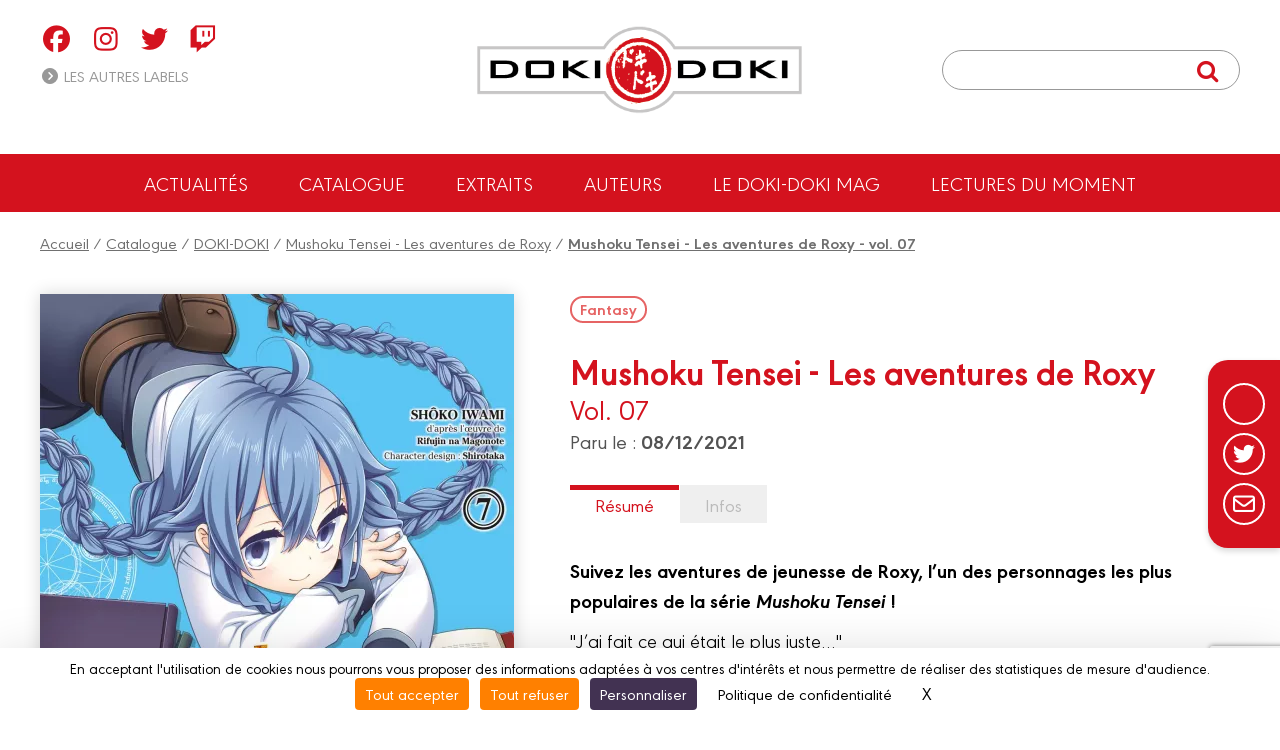

--- FILE ---
content_type: text/html; charset=UTF-8
request_url: https://www.doki-doki.fr/manga/doki-doki/mushoku_tensei_-_les_aventures_de_roxy/mushoku_tensei_-_les_aventures_de_roxy_-_vol_07/9782818987872
body_size: 7038
content:
<!DOCTYPE html>
<html lang="fr">

<head>
	
		<script src="https://tarteaucitron.io/load.js?domain=www.doki-doki.fr&uuid=be8b16e5200dc5ee0801f063f1579377d4e8e38d"></script>
	
	<meta charset="utf-8">
	<meta name="viewport" content="width=device-width, initial-scale=1">
	
		<title>Mushoku Tensei - Les aventures de Roxy - vol. 07 | Manga Mushoku Tense</title>
		<meta name="description" content="Suivez les aventures de jeunesse de Roxy, l’un des personnages les plus populaires de la série Mushoku Tensei !   ''J’ai fait ce qui était le plus juste…''    Au term">
	
	
		<meta property="og:type" content="website" />
		<meta property="og:title" content="Mushoku Tensei - Les aventures de Roxy - vol. 07 | DOKI-DOKI" />
		<meta property="og:url" content="https:/www.doki-doki.fr/manga/doki-doki/mushoku_tensei_-_les_aventures_de_roxy/mushoku_tensei_-_les_aventures_de_roxy_-_vol_07/9782818987872" />
		<meta property="og:site_name" content="DOKI-DOKI" />
		<meta property="og:description" content="Suivez les aventures de jeunesse de Roxy, l’un des personnages les plus populaires de la série Mushoku Tensei !
 ''J’ai fait ce qui était le plus juste…''

Au terme d’une enquête mouvementée, Roxy démasque enfin le voleur de livres de la bibliothèque, mais les répercussions de l’affaire la poussent à remettre ses choix en question. Son désarroi n’échappe pas à Lanletta, qui s’efforce de la réconforter. Une nuit, Roxy voit, éberluée, une étrange brume sombre flotter autour de sa camarade de chambre… Encore un autre mystère à élucider !">
		<meta property="og:image" content="https://www.doki-doki.fr//customers/medias/www.doki-doki.fr/albums/9782818987872/9782818987872_facebook.jpg" />
		<meta property="og:image:width" content="671" />
		<meta property="og:image:height" content="951" />
		<meta property="fb:app_id" content="908046403135406" />
	<link rel="apple-touch-icon" sizes="180x180" href="/customers/websites.xxx/assets/css/doki_doki/favicons/apple-touch-icon.png">
	<link rel="icon" type="image/png" sizes="32x32" href="/customers/websites.xxx/assets/css/doki_doki/favicons/favicon-32x32.png">
	<link rel="icon" type="image/png" sizes="16x16" href="/customers/websites.xxx/assets/css/doki_doki/favicons/favicon-16x16.png">
	<link rel="manifest" href="/customers/websites.xxx/assets/css/doki_doki/favicons/site.webmanifest">
	<link rel="mask-icon" href="/customers/websites.xxx/assets/css/doki_doki/favicons/safari-pinned-tab.svg" color="#5bbad5">
	<meta name="msapplication-TileColor" content="#2b5797">
	<meta name="theme-color" content="#ffffff">

	

	<script src="https://kit.fontawesome.com/8e928e276e.js" crossorigin="anonymous"></script>
    <link rel="stylesheet" href="/customers/websites.xxx/assets/js/tiny-slider/tiny-slider.css">
	<link href="/node_modules/dropzone/dist/dropzone.css" rel="stylesheet" type="text/css" />
	
	
	<link rel="stylesheet" href="/customers/websites.xxx/assets/css/doki_doki/doki_doki.css?202601201355" />
    <link rel="stylesheet" href="/customers/websites.xxx/templates/fr_FR/themes/happy_new_year_doki-doki_2026/assets/css/skin.css?1768913716" />
	<link rel="stylesheet" href="/customers/websites.xxx/templates/fr_FR/sections/gui/displayAlbumSheetPage.css" />
	

	

	

	

	

	<link rel="preload" href="https://rawcdn.githack.com/nextapps-de/spotlight/0.7.8/dist/spotlight.bundle.js" as="script">
</head>


<body class="displayAlbumSheetPage">

	

<a href="#header" class="go-to-anchor go-top"><i class="fa fa-chevron-circle-up"></i></a>
<div id="header" class="header">

	<div class="headerInterieur">
		<a class="btnBurgerMobile" title=""><i class="fas fa-bars"></i></a>

		<div class="blocSocialIcons">
			<ul class="socialIcons">
				
					<li><a href="https://www.facebook.com/editions.dokidoki" target="_blank" title="Retrouvez DOKI-DOKI sur FACEBOOK"><i class="fab fa-facebook"></i></a></li>
					<li><a href="https://www.instagram.com/editions_doki_doki/" target="_blank" title="Retrouvez DOKI-DOKI sur INSTAGRAM"><i class="fab fa-instagram"></i></a></li>
					<li><a href="https://twitter.com/dokidoki_manga" target="_blank" title="Retrouvez DOKI-DOKI sur TWITTER"><i class="fab fa-twitter"></i></a></li>
					<li><a href="https://www.twitch.tv/dokidoki_manga" target="_blank" title="Retrouvez DOKI-DOKI sur TWITCH"><i class="fab fa-twitch"></i></a></li>
			</ul>
			

			<div>
				<a title="" class="linkAutresCollections"><i class="fas fa-chevron-circle-right"></i> Les autres labels</a>
				<div class="autresCollectionsSubMenu">
					<ul>
						
							<li><a href="https://www.aventuriers-dailleurs.fr" target="_blank" title="Label Aventuriers d'Ailleurs (Les)"><img class="imgResponsive" src="https://www.doki-doki.fr/customers/websites.xxx/assets/images/fra/collections-logos/aventuriers-dailleurs.png" srcset="https://www.doki-doki.fr/customers/websites.xxx/assets/images/fra/collections-logos/aventuriers-dailleurs@2x.png 2x" alt="AVENTURIERS D''AILLEURS (LES)"></a></li>
						
						
							<li><a href="https://www.bamboo.fr" target="_blank" title="Label Bamboo"><img class="imgResponsive" src="https://www.doki-doki.fr/customers/websites.xxx/assets/images/fra/collections-logos/bamboo.png" srcset="https://www.doki-doki.fr/customers/websites.xxx/assets/images/fra/collections-logos/bamboo@2x.png 2x" alt="BAMBOO"></a></li>
						
						
							<li><a href="https://www.angle.fr" target="_blank" title="Label Grand Angle"><img class="imgResponsive" src="https://www.doki-doki.fr/customers/websites.xxx/assets/images/fra/collections-logos/grand-angle.png" srcset="https://www.doki-doki.fr/customers/websites.xxx/assets/images/fra/collections-logos/grand-angle@2x.png 2x" alt="GRAND ANGLE"></a></li>
						
						
							<li><a href="https://www.drakoo.fr" target="_blank" title="Label Drakoo"><img class="imgResponsive" src="https://www.doki-doki.fr/customers/websites.xxx/assets/images/fra/collections-logos/drakoo.png" srcset="https://www.doki-doki.fr/customers/websites.xxx/assets/images/fra/collections-logos/drakoo@2x.png 2x" alt="DRAKOO"></a></li>
						
						
						
							<li><a href="https://www.fluideglacial.com" target="_blank" title="Label Fluide Glacial"><img class="imgResponsive" src="https://www.doki-doki.fr/customers/websites.xxx/assets/images/fra/collections-logos/fluide.png" srcset="https://www.doki-doki.fr/customers/websites.xxx/assets/images/fra/collections-logos/fluide@2x.png 2x" alt="FLUIDE GLACIAL"></a></li>
						
					</ul>
				</div>
			</div>
		</div>

		<h1 class="logo">
			<a href="https://www.doki-doki.fr/" title="Retour à l'accueil">
				<img class="imgResponsive imgOrdi" src="https://www.doki-doki.fr/customers/websites.xxx/assets/images/fra/logo-doki-doki.png" srcset="https://www.doki-doki.fr/customers/websites.xxx/assets/images/fra/logo-doki-doki@2x.png 2x" alt="DOKI-DOKI">
				<img class="imgResponsive imgTablette" src="https://www.doki-doki.fr/customers/websites.xxx/assets/images/fra/logo-doki-doki-tablette.png" srcset="https://www.doki-doki.fr/customers/websites.xxx/assets/images/fra/logo-doki-doki-tablette@2x.png 2x" alt="BAMBOO">
				<img class="imgResponsive imgMobile" src="https://www.doki-doki.fr/customers/websites.xxx/assets/images/fra/logo-doki-doki-mobile.png" srcset="https://www.doki-doki.fr/customers/websites.xxx/assets/images/fra/logo-doki-doki-mobile@2x.png 2x" alt="DOKI-DOKI">
			</a>
		</h1>

		<div class="blocAcountSearch">
			<div class="blocAccount">
				
				
				
				
				
				
			</div>

			<div class="blocSearch">
				<form action="https://www.doki-doki.fr/resultats">
					<button class="buttonSearch" type="submit"><i class="fa fa-search"></i></button>
					<input class="inputSearch" type="text" placeholder="" name="q">
				</form>
			</div>
		</div>

		
		<div class="buttonSearchTablette"><i class="fa fa-search"></i></div>

	</div>

	

	<ul class="menu">
        
        
        
        
        
            <li><a href="https://www.doki-doki.fr/actualites" title="Actualités">Actualités</a></li>
            <li><a href="https://www.doki-doki.fr/catalogue" title="Notre catalogue">Catalogue</a></li>
            <li><a href="https://www.doki-doki.fr/nos-extraits" title="">Extraits</a></li>
            <li><a href="https://www.doki-doki.fr/auteurs" title="Les auteurs">Auteurs</a></li>
            <li><a href="https://www.doki-doki.fr/doki-doki-mag" title="Les auteurs">Le Doki-Doki Mag</a></li>
            <li><a href="https://www.doki-doki.fr/lectures-du-moment" title="Lectures du moment">Lectures du moment</a></li>
        
        
<!--
		

		

		
			<li><a href="https://www.doki-doki.fr/lectures-du-moment" title="Lectures du moment">Lectures du moment</a></li>
		

		<li><a href="https://www.doki-doki.fr/catalogue" title="Catalogue">Catalogue</a></li>

		

		
			<li><a href="https://www.doki-doki.fr/nos-extraits" title="">Extraits</a></li>
		

		<li><a href="https://www.doki-doki.fr/auteurs" title="">Auteurs</a></li>
		<li><a href="https://www.doki-doki.fr/actualites" title="">Actualités</a></li>

		

		

		
-->
	</ul>

	<div class="sidebarMainMenu">
		<span class="close">×</span>
		<a href="https://www.doki-doki.fr/" title="Retour à l'accueil">
			<img class="imgResponsive" src="https://www.doki-doki.fr/customers/websites.xxx/assets/images/fra/logo-doki-doki.png" srcset="https://www.doki-doki.fr/customers/websites.xxx/assets/images/fra/logo-doki-doki@2x.png 2x" alt="DOKI-DOKI">
		</a>
		<ul>
            
            
            
            
            
                <li><a href="https://www.doki-doki.fr/actualites" title="Actualités">Actualités</a></li>
                <li><a href="https://www.doki-doki.fr/catalogue" title="Notre catalogue">Catalogue</a></li>
                <li><a href="https://www.doki-doki.fr/nos-extraits" title="">Extraits</a></li>
                <li><a href="https://www.doki-doki.fr/auteurs" title="Les auteurs">Auteurs</a></li>
                <li><a href="https://www.doki-doki.fr/doki-doki-mag" title="Les auteurs">Le Doki-Doki Mag</a></li>
                <li><a href="https://www.doki-doki.fr/lectures-du-moment" title="Lectures du moment">Lectures du moment</a></li>
            
            

			
			<li>
				<a href="" title="" class="linkAutresCollectionsMobile"><span>Les autres labels </span><i class="fas fa-chevron-down"></i></a>
				<div class="autresCollectionsSubMenu" style="display:none;">
					<ul>
						
							<li><a href="https://www.aventuriers-dailleurs.fr" target="_blank" title="Label Aventuriers d'Ailleurs"><img class="imgResponsive" src="https://www.doki-doki.fr/customers/websites.xxx/assets/images/fra/collections-logos/aventuriers-dailleurs.png" srcset="https://www.doki-doki.fr/customers/websites.xxx/assets/images/fra/collections-logos/aventuriers-dailleurs@2x.png 2x" alt="AVENTURIERS D'AILLEURS (LES)"></a></li>
						
						
							<li><a href="https://www.bamboo.fr" target="_blank" title="Label Bamboo"><img class="imgResponsive" src="https://www.doki-doki.fr/customers/websites.xxx/assets/images/fra/collections-logos/bamboo.png" srcset="https://www.doki-doki.fr/customers/websites.xxx/assets/images/fra/collections-logos/bamboo@2x.png 2x" alt="BAMBOO"></a></li>
						
						
							<li><a href="https://www.angle.fr" target="_blank" title="Label Grand Angle"><img class="imgResponsive" src="https://www.doki-doki.fr/customers/websites.xxx/assets/images/fra/collections-logos/grand-angle.png" srcset="https://www.doki-doki.fr/customers/websites.xxx/assets/images/fra/collections-logos/grand-angle@2x.png 2x" alt="GRAND ANGLE"></a></li>
						
						
							<li><a href="https://www.drakoo.fr" target="_blank" title="Label Drakoo"><img class="imgResponsive" src="https://www.doki-doki.fr/customers/websites.xxx/assets/images/fra/collections-logos/drakoo.png" srcset="https://www.doki-doki.fr/customers/websites.xxx/assets/images/fra/collections-logos/drakoo@2x.png 2x" alt="DRAKOO"></a></li>
						
						
						
							<li><a href="https://www.fluideglacial.com" target="_blank" title="Label Fluide Glacial"><img class="imgResponsive" src="https://www.doki-doki.fr/customers/websites.xxx/assets/images/fra/collections-logos/fluide.png" srcset="https://www.doki-doki.fr/customers/websites.xxx/assets/images/fra/collections-logos/fluide@2x.png 2x" alt="FLUIDE GLACIAL"></a></li>
						
					</ul>
				</div>
			</li>
		</ul>
	</div>

</div>

	<link type="text/css" href="/customers/websites.xxx/assets/flipbook/css/style.css" rel="stylesheet">
<link type="text/css" rel="stylesheet" href="https://fonts.googleapis.com/css?family=Play:400,700">
<link type="text/css" href="/customers/websites.xxx/assets/flipbook/css/font-awesome.min.css" rel="stylesheet">
<link type="text/css" href="/customers/websites.xxx/assets/css/common/flipbook/upgrade.css" rel="stylesheet">

<script src="/customers/websites.xxx/assets/flipbook/js/jquery.js"></script>
<script src="/customers/websites.xxx/assets/flipbook/js/jquery_no_conflict.js"></script>




	<div class="ensemblePageResume">

		<div class="ensembleShareButtons">
	<ul>
		<li><a class="ahref_Facebook" href="#" target="_blank" title="Suivez-nous sur Facebook"><i class="fab fa-facebook-f"></i></a></li>
		<li><a class="ahref_Twitter" href="#" target="_blank" title="Partager ce titre sur Twitter"><i class="fab fa-twitter"></i></a></li>
		<!-- <li><a href="{APP_EXTERNAL_PINTEREST}" target="_blank" title="Edition de BD d'humour, réalistes et de manga ! / Realistic comics publishing and Manga"><i class="fab fa-pinterest"></i></a></li> -->
		<li><a href="mailto:?subject=Je+souhaite+partager+avec+toi+:+&body=https://www.doki-doki.fr/manga/doki-doki/mushoku_tensei_-_les_aventures_de_roxy/mushoku_tensei_-_les_aventures_de_roxy_-_vol_07/9782818987872" target="_blank" title="Partager cette page via votre messagerie"><i class="far fa-envelope"></i></a></li>
	</ul>
</div>

		
			<div class="filAriane">
				<a href="/" title="Accueil">Accueil</a> / <a href="/catalogue" title="Catalogue">Catalogue</a> / <a href="/resultats?q=DOKI-DOKI" title="DOKI-DOKI">DOKI-DOKI</a> / <a href="/resultats?q=Mushoku+Tensei+-+Les+aventures+de+Roxy" title="Mushoku Tensei - Les aventures de Roxy">Mushoku Tensei - Les aventures de Roxy</a> / <a href="/manga/doki-doki/mushoku_tensei_-_les_aventures_de_roxy/mushoku_tensei_-_les_aventures_de_roxy_-_vol_07/9782818987872" title="Mushoku Tensei - Les aventures de Roxy - vol. 07"><strong>Mushoku Tensei - Les aventures de Roxy - vol. 07</strong></a>
			</div>
		

		
	<div class="blocResume">
		<div class="infosImg">
			<img class="imgResume imgResponsive" src="/customers/medias/www.doki-doki.fr/albums/9782818987872/9782818987872_fiche.webp" srcset="/customers/medias/www.doki-doki.fr/albums/9782818987872/9782818987872_fiche@2x.webp 2x 2x" alt="Mushoku Tensei - Les aventures de Roxy - vol. 07">
			<div class="container_buttons">
				
				
				
				
				
					<a class="btn jsViewSwalOfAlbumCart" title="J'achète Mushoku Tensei - Les aventures de Roxy - vol. 07}" href="#"><strong>7,95 €</strong> | Acheter</a>
				

				
			</div>
		</div>
		<div class="infosTxt">
			
				<div class="ensembleTagsLike">
					<div class="tags">
						<a href="https://www.doki-doki.fr/resultats?q=Fantasy" title="Rechercher sur le mot clef : Fantasy">Fantasy</a>
					</div>
					<a href="" title="" class="btnLike" style="display:none;"><span class="txt">J'aime</span> <i class="iconHeart far fa-heart"></i></a>
				</div>
			
			<h1>Mushoku Tensei - Les aventures de Roxy</h1>
			<h2>Vol. 07</h2>
			
			<p class="txtParution">Paru le : <strong>08/12/2021</strong></p>
			<div class="txtDescription">
				<ul class="tabs">
					
						<li><a class="actif" href="#resume" title="">Résumé</a></li>
					
					
					<li><a href="#caracteristiques_techniques" title="">Infos</a></li>
					
					
					
				</ul>
				<div id="resume" class="tabsContent">
					<div class="mb-10px">
						<b><div>Suivez les aventures de jeunesse de Roxy, l&rsquo;un des personnages les plus populaires de la s&eacute;rie <em>Mushoku Tensei</em> !</div>
</b>
					</div>
					<div>&quot;J&rsquo;ai fait ce qui &eacute;tait le plus juste&hellip;&quot;</div>

<div>Au terme d&rsquo;une enqu&ecirc;te mouvement&eacute;e, Roxy d&eacute;masque enfin le voleur de livres de la biblioth&egrave;que, mais les r&eacute;percussions de l&rsquo;affaire la poussent &agrave; remettre ses choix en question. Son d&eacute;sarroi n&rsquo;&eacute;chappe pas &agrave; Lanletta, qui s&rsquo;efforce de la r&eacute;conforter. Une nuit, Roxy voit, &eacute;berlu&eacute;e, une &eacute;trange brume sombre flotter autour de sa camarade de chambre&hellip; Encore un autre myst&egrave;re &agrave; &eacute;lucider !</div>

					
				</div>
				<div id="caracteristiques_techniques" class="tabsContent">
					<ul>
						
							<li><i class="far fa-circle"></i> Nombre de pages <span class="infos">148 pages</span></li>
						
						
							<li><i class="far fa-circle"></i> Dimensions <span class="infos">12,7 x 18 cm</span></li>
						
						<li><i class="far fa-circle"></i> ISBN <span class="infos">978 2 8189 8787 2</span></li>
						<li><i class="far fa-circle"></i> Type <span class="infos">Seinen</span></li>
						
							<li><i class="far fa-circle"></i> Nb. vol. France : <span class="infos">12 (Série terminée)</span></li>
							<li style="display: {cssDisplaySerieJapon};"><i class="far fa-circle"></i> Nb. vol. Japon : <span class="infos">12 (Série terminée)</span></li>
						
					</ul>
				</div>
				<div id="videos" class="tabsContent">
					
				</div>
				<div id="rewards" class="tabsContent">
					
				</div>
				
			</div>

		</div>
	</div>
	


		
			<div class="blocAuteurs ">
	<h2 class="accoladeTitre textAlignCenter">Les auteurs</h2>
	<div class="ensembleItems">
		
			<div class="itemAuteur">
				<a class="auteur_sheet_link" href="/auteur/683"><img src="/customers/medias/beneficiaires/doki_doki/0_photo.webp" srcset="/customers/medias/beneficiaires/doki_doki/0_photo@2x.webp 2x" alt="Scénariste : RIFUJIN NA MAGONOTE"></a>
				<div class="infosTxt">
					<p>
						Scénariste&nbsp;:&nbsp;<br />
						<a class="auteur_sheet_link" href="/auteur/683"><strong>RIFUJIN NA MAGONOTE</strong></a>
					</p>
				</div>
			</div>
			<div class="itemAuteur">
				<a class="auteur_sheet_link" href="/auteur/5493"><img src="/customers/medias/beneficiaires/doki_doki/0_photo.webp" srcset="/customers/medias/beneficiaires/doki_doki/0_photo@2x.webp 2x" alt="Dessinateur : Shôko IWAMI"></a>
				<div class="infosTxt">
					<p>
						Dessinateur&nbsp;:&nbsp;<br />
						<a class="auteur_sheet_link" href="/auteur/5493"><strong>Shôko IWAMI</strong></a>
					</p>
				</div>
			</div>
	</div>
</div>
		

		<div class="mainInterieur">
			
				
	<div class="ensembleSliderAlbums">
		<h2 class="titreSliderAlbums">Les autres volumes de la série</h2>
		<div class="degradeRight "></div>
		<div class="sliderAlbums">
			
				<div class="item">
					<a class="jsViewSwalOfAlbum " data-label="{label}" data-ean="9782818966112" href="/manga/doki-doki/mushoku_tensei_-_les_aventures_de_roxy/mushoku_tensei_-_les_aventures_de_roxy_-_vol_01/9782818966112" title="Mushoku Tensei - Les aventures de Roxy - vol. 01">
						<img data-src="/customers/medias/www.doki-doki.fr/albums/9782818966112/9782818966112_listing.webp" src="/customers/medias/www.doki-doki.fr/albums/9782818966112/9782818966112_listing.webp" srcset="/customers/medias/www.doki-doki.fr/albums/9782818966112/9782818966112_listing@2x.webp 2x 2x" alt="Mushoku Tensei - Les aventures de Roxy - vol. 01">
						
						<!--<h3 class="titreItem"></h3>-->
					</a>
				</div>
				<div class="item">
					<a class="jsViewSwalOfAlbum " data-label="{label}" data-ean="9782818967690" href="/manga/doki-doki/mushoku_tensei_-_les_aventures_de_roxy/mushoku_tensei_-_les_aventures_de_roxy_-_vol_02/9782818967690" title="Mushoku Tensei - Les Aventures de Roxy - vol. 02">
						<img data-src="/customers/medias/www.doki-doki.fr/albums/9782818967690/9782818967690_listing.webp" src="/customers/medias/www.doki-doki.fr/albums/9782818967690/9782818967690_listing.webp" srcset="/customers/medias/www.doki-doki.fr/albums/9782818967690/9782818967690_listing@2x.webp 2x 2x" alt="Mushoku Tensei - Les Aventures de Roxy - vol. 02">
						
						<!--<h3 class="titreItem"></h3>-->
					</a>
				</div>
				<div class="item">
					<a class="jsViewSwalOfAlbum " data-label="{label}" data-ean="9782818975404" href="/manga/doki-doki/mushoku_tensei_-_les_aventures_de_roxy/mushoku_tensei_-_les_aventures_de_roxy_-_vol_03/9782818975404" title="Mushoku Tensei - Les Aventures de Roxy - vol. 03">
						<img data-src="/customers/medias/www.doki-doki.fr/albums/9782818975404/9782818975404_listing.webp" src="/customers/medias/www.doki-doki.fr/albums/9782818975404/9782818975404_listing.webp" srcset="/customers/medias/www.doki-doki.fr/albums/9782818975404/9782818975404_listing@2x.webp 2x 2x" alt="Mushoku Tensei - Les Aventures de Roxy - vol. 03">
						
						<!--<h3 class="titreItem"></h3>-->
					</a>
				</div>
				<div class="item">
					<a class="jsViewSwalOfAlbum " data-label="{label}" data-ean="9782818977415" href="/manga/doki-doki/mushoku_tensei_-_les_aventures_de_roxy/mushoku_tensei_-_les_aventures_de_roxy_-_vol_04/9782818977415" title="Mushoku Tensei - Les Aventures de Roxy - vol. 04">
						<img data-src="/customers/medias/www.doki-doki.fr/albums/9782818977415/9782818977415_listing.webp" src="/customers/medias/www.doki-doki.fr/albums/9782818977415/9782818977415_listing.webp" srcset="/customers/medias/www.doki-doki.fr/albums/9782818977415/9782818977415_listing@2x.webp 2x 2x" alt="Mushoku Tensei - Les Aventures de Roxy - vol. 04">
						
						<!--<h3 class="titreItem"></h3>-->
					</a>
				</div>
				<div class="item">
					<a class="jsViewSwalOfAlbum " data-label="{label}" data-ean="9782818979617" href="/manga/doki-doki/mushoku_tensei_-_les_aventures_de_roxy/mushoku_tensei_-_les_aventures_de_roxy_-_vol_05/9782818979617" title="Mushoku Tensei - Les Aventures de Roxy - vol. 05">
						<img data-src="/customers/medias/www.doki-doki.fr/albums/9782818979617/9782818979617_listing.webp" src="/customers/medias/www.doki-doki.fr/albums/9782818979617/9782818979617_listing.webp" srcset="/customers/medias/www.doki-doki.fr/albums/9782818979617/9782818979617_listing@2x.webp 2x 2x" alt="Mushoku Tensei - Les Aventures de Roxy - vol. 05">
						
						<!--<h3 class="titreItem"></h3>-->
					</a>
				</div>
				<div class="item">
					<a class="jsViewSwalOfAlbum " data-label="{label}" data-ean="9782818984581" href="/manga/doki-doki/mushoku_tensei_-_les_aventures_de_roxy/mushoku_tensei_-_les_aventures_de_roxy_-_vol_06/9782818984581" title="Mushoku Tensei - Les aventures de Roxy - vol. 06">
						<img data-src="/customers/medias/www.doki-doki.fr/albums/9782818984581/9782818984581_listing.webp" src="/customers/medias/www.doki-doki.fr/albums/9782818984581/9782818984581_listing.webp" srcset="/customers/medias/www.doki-doki.fr/albums/9782818984581/9782818984581_listing@2x.webp 2x 2x" alt="Mushoku Tensei - Les aventures de Roxy - vol. 06">
						
						<!--<h3 class="titreItem"></h3>-->
					</a>
				</div>
				<div class="item">
					<a class="jsViewSwalOfAlbum " data-label="{label}" data-ean="9782818994047" href="/manga/doki-doki/mushoku_tensei_-_les_aventures_de_roxy/mushoku_tensei_-_les_aventures_de_roxy_-_vol_08/9782818994047" title="Mushoku Tensei - Les aventures de Roxy - vol. 08">
						<img data-src="/customers/medias/www.doki-doki.fr/albums/9782818994047/9782818994047_listing.webp" src="/customers/medias/www.doki-doki.fr/albums/9782818994047/9782818994047_listing.webp" srcset="/customers/medias/www.doki-doki.fr/albums/9782818994047/9782818994047_listing@2x.webp 2x 2x" alt="Mushoku Tensei - Les aventures de Roxy - vol. 08">
						
						<!--<h3 class="titreItem"></h3>-->
					</a>
				</div>
				<div class="item">
					<a class="jsViewSwalOfAlbum " data-label="{label}" data-ean="9782818999370" href="/manga/doki-doki/mushoku_tensei_-_les_aventures_de_roxy/mushoku_tensei_-_les_aventures_de_roxy_-_vol_09/9782818999370" title="Mushoku Tensei - Les aventures de Roxy - vol. 09">
						<img data-src="/customers/medias/www.doki-doki.fr/albums/9782818999370/9782818999370_listing.webp" src="/customers/medias/www.doki-doki.fr/albums/9782818999370/9782818999370_listing.webp" srcset="/customers/medias/www.doki-doki.fr/albums/9782818999370/9782818999370_listing@2x.webp 2x 2x" alt="Mushoku Tensei - Les aventures de Roxy - vol. 09">
						
						<!--<h3 class="titreItem"></h3>-->
					</a>
				</div>
				<div class="item">
					<a class="jsViewSwalOfAlbum " data-label="{label}" data-ean="9791041102747" href="/manga/doki-doki/mushoku_tensei_-_les_aventures_de_roxy/mushoku_tensei_-_les_aventures_de_roxy_-_vol_10/9791041102747" title="Mushoku Tensei - Les aventures de Roxy - vol. 10">
						<img data-src="/customers/medias/www.doki-doki.fr/albums/9791041102747/9791041102747_listing.webp" src="/customers/medias/www.doki-doki.fr/albums/9791041102747/9791041102747_listing.webp" srcset="/customers/medias/www.doki-doki.fr/albums/9791041102747/9791041102747_listing@2x.webp 2x 2x" alt="Mushoku Tensei - Les aventures de Roxy - vol. 10">
						
						<!--<h3 class="titreItem"></h3>-->
					</a>
				</div>
				<div class="item">
					<a class="jsViewSwalOfAlbum " data-label="{label}" data-ean="9791041105267" href="/manga/doki-doki/mushoku_tensei_-_les_aventures_de_roxy/mushoku_tensei_-_les_aventures_de_roxy_-_vol_11/9791041105267" title="Mushoku Tensei - Les aventures de Roxy - vol. 11">
						<img data-src="/customers/medias/www.doki-doki.fr/albums/9791041105267/9791041105267_listing.webp" src="/customers/medias/www.doki-doki.fr/albums/9791041105267/9791041105267_listing.webp" srcset="/customers/medias/www.doki-doki.fr/albums/9791041105267/9791041105267_listing@2x.webp 2x 2x" alt="Mushoku Tensei - Les aventures de Roxy - vol. 11">
						
						<!--<h3 class="titreItem"></h3>-->
					</a>
				</div>
				<div class="item">
					<a class="jsViewSwalOfAlbum " data-label="{label}" data-ean="9791041107001" href="/manga/doki-doki/mushoku_tensei_-_les_aventures_de_roxy/mushoku_tensei_-_les_aventures_de_roxy_-_vol_12/9791041107001" title="Mushoku Tensei - Les aventures de Roxy - vol. 12">
						<img data-src="/customers/medias/www.doki-doki.fr/albums/9791041107001/9791041107001_listing.webp" src="/customers/medias/www.doki-doki.fr/albums/9791041107001/9791041107001_listing.webp" srcset="/customers/medias/www.doki-doki.fr/albums/9791041107001/9791041107001_listing@2x.webp 2x 2x" alt="Mushoku Tensei - Les aventures de Roxy - vol. 12">
						
						<!--<h3 class="titreItem"></h3>-->
					</a>
				</div>
		</div>
	</div>
		</div>

	</div>
	<div id="swal2-cart-content">
		<h1>Acheter ce manga</h1>
		<div class="content">
			<a id="acheter_amazon" title="Mushoku Tensei - Les aventures de Roxy - vol. 07 chez Amazon" href="https://www.amazon.fr/s/?field-keywords=9782818987872" target="blank">
				<img alt="Amazon" src="/customers/websites.xxx/assets/images/fra/albums-cart/amazon.gif" width="150" height="70">
			</a>
			<a id="acheter_fnac" title="Mushoku Tensei - Les aventures de Roxy - vol. 07 à la FNAC" href="https://www.awin1.com/cread.php?awinmid=12665&awinaffid=481931&clickref=&p=https%3A%2F%2Fwww.fnac.com%2Fr%2F9782818987872" target="blank">
				<img alt="Fnac" src="/customers/websites.xxx/assets/images/fra/albums-cart/fnac.gif" width="150" height="70">
			</a>
			<a id="acheter_librairie_dialogues" title="Mushoku Tensei - Les aventures de Roxy - vol. 07 à la Librairie Dialogues" href="https://www.librairiedialogues.fr/livre/9782818987872/?affiliate=bamboo" target="blank">
				<img alt="Libirairie Dialogues" src="/customers/websites.xxx/assets/images/fra/albums-cart/dialogues.gif" width="150" height="70">
			</a>
			<a id="acheter_BDfugue.com" title="Mushoku Tensei - Les aventures de Roxy - vol. 07 chez BDfugue.com" href="https://www.bdfugue.com/a/?ean=9782818987872&ref=10" target="blank">
				<img alt="BDfugue.com" src="/customers/websites.xxx/assets/images/fra/albums-cart/bdfugue.gif" width="150" height="70">
			</a>
			<a id="acheter_rakuten" title="Mushoku Tensei - Les aventures de Roxy - vol. 07 chez Rakuten" href="https://track.effiliation.com/servlet/effi.redir?id_compteur=12349084&url=https://fr.shopping.rakuten.com/search/9782818987872" target="blank">
				<img alt="Rakuten" src="/customers/websites.xxx/assets/images/fra/albums-cart/priceminister.gif" width="150" height="70">
			</a>
			<form name="cart_quantity_form" method="post" action="https://www.momie.fr/cart/add/frompartner/9782818987872" target="_blank">
				<input type="hidden" class="partner" name="ean" value="9782818987872">
				<input type="hidden" class="partner" name="partner" value="4">
				<button id="acheter_momie" style="border: none; display: inline;">
					<img alt="Momie" src="/customers/websites.xxx/assets/images/fra/albums-cart/momie.gif" width="150" height="70">
				</button>
			</form>
			<a id="acheter_librairies_independantes" title="Mushoku Tensei - Les aventures de Roxy - vol. 07 chez les Librairies Indépendantes" href="https://www.librairiesindependantes.com/product/9782818987872" target="blank">
				<img alt="Librairies Indépendantes" src="/customers/websites.xxx/assets/images/fra/albums-cart/li.gif" width="150" height="70">
			</a>
			<a id="acheter_bubble_bd" title="Mushoku Tensei - Les aventures de Roxy - vol. 07 chez Bubble BD" href="https://www.bubblebd.com/p/9782818987872?utm_source=bamboo&utm_medium=affiliates&utm_campaign=affiliation#ae148" target="blank">
				<img alt="Bubble BD, Comics et Mangas" src="/customers/websites.xxx/assets/images/fra/albums-cart/bubble.gif" width="150" height="70">
			</a>
			<a id="acheter_canal_bd" title="Mushoku Tensei - Les aventures de Roxy - vol. 07 chez Canal BD" href="https://www.canalbd.net/recherche/?q=9782818987872&mtm_campaign=affiliation&mtm_source=bamboo&mtm_medium=site" target="blank">
				<img alt="Librairies Canal BD" src="/customers/websites.xxx/assets/images/fra/albums-cart/logo-canal-bd.png" width="150" height="70">
			</a>
		</div>
	</div>

	

	

	

	<script>
		const dateCible = new Date('2024-10-30');
		const maintenant = new Date();
		if (maintenant <= dateCible) {
			if ("9782818987872" == "9791041103355") {
				jQuery("#acheter_librairies_independantes").hide();
			}
		}
	</script>



	<div id="footer">

	<div class="footerInterieur">

		

		
			<div class="blocAbonnementMag">
				<div class="infosImg">
					<img class="imgResponsive" src="/customers/medias/www.doki-doki.fr/albums/9791041114337/9791041114337_listing.webp" srcset="/customers/medias/www.doki-doki.fr/albums/9791041114337/9791041114337_listing@2x.webp 2x 2x" alt="{titre_album}">
				</div>
				<div class="infosTxt">
					<h2 class="accoladeTitre">DÉCOUVREZ LE<br>DOKI-DOKI MAG&nbsp;!</h2>
					<p>
						<a href="https://www.calameo.com/read/004398558ebafb906b7e2?authid=N5dne04RsE67" target="_blank" title="DÉCOUVREZ LE DOKI-DOKI MAG !" class="btnBorderWhite">Je découvre !</a>
					</p>
				</div>
			</div>
			<div class="blocAbonnementNews">
                <div class="infosImg"></div>
				<div class="infosTxt">
					<h2 class="accoladeTitre">ABONNEZ-VOUS À LA NEWSLETTER DOKI-DOKI</h2>
					<p class="txtSup">
						Soyez les premiers à lire des extraits de nos albums...
					</p>
					<p>
						<a class="btnBorderWhite" title="ABONNEZ-VOUS A LA NEWSLETTER DOKI-DOKI !" target="_blank" href="/newsletters">Je m'abonne !</a>
					</p>
				</div>
			</div>
            <div class="blocAbonnementBamboomagmedia">
                <div class="infosImg">
                    <img class="imgResponsive" src="https://www.doki-doki.fr/customers/websites.xxx/assets/images/fra/bamboomagmedia/logo-bamboomag-jaune.webp" srcset="https://www.doki-doki.fr/customers/websites.xxx/assets/images/fra/bamboomagmedia/logo-bamboomag-jaune@2x.webp 2x" alt="">
                </div>
                <div class="infosTxt">
                    <h2 class="accoladeTitre">LISEZ-NOUS SUR<br>BAMBOO MÉDIA !</h2>
                    <p class="txtSup">
                        Vous pouvez aussi en apprendre plus grâce au Bamboo Média!
                    </p>
                    <p>
                        <a href="https://www.bamboomagmedia.fr/" target="_blank" title="BambooMag le média bd qui vous rassemble !" class="btnBorderWhite">J’en veux !</a>
                    </p>
                </div>
            </div>

		
	</div>
</div>

<div id="footerSocial">

	<img src="https://www.doki-doki.fr/customers/websites.xxx/assets/images/fra/logo-doki_doki-footer.png" srcset="https://www.doki-doki.fr/customers/websites.xxx/assets/images/fra/logo-doki_doki-footer@2x.png 2x" alt="">

	<div class="linksContact">
		<a href="https://www.doki-doki.fr/contactez-nous" title="Contactez-nous">Contactez-nous</a>
		<a href="https://www.doki-doki.fr/devenir-partenaire" title="Devenir partenaire">Devenir partenaire</a>
	</div>
	
	<ul class="socialIcons">
		
			<li><a href="https://www.facebook.com/editions.dokidoki" target="_blank" title="Retrouvez DOKI-DOKI sur FACEBOOK"><i class="fab fa-facebook"></i></a></li>
			<li><a href="https://www.instagram.com/editions_doki_doki/" target="_blank" title="Retrouvez DOKI-DOKI sur INSTAGRAM"><i class="fab fa-instagram"></i></a></li>
			<li><a href="https://twitter.com/dokidoki_manga" target="_blank" title="Retrouvez DOKI-DOKI sur TWITTER"><i class="fab fa-twitter"></i></a></li>
			<li><a href="https://www.twitch.tv/dokidoki_manga" target="_blank" title="Retrouvez DOKI-DOKI sur TWITCH"><i class="fab fa-twitch"></i></a></li>
	</ul>

</div>

<div id="footerSocialCopyright">

	<ul class="copyright">
		<li><a href="" title="">© 2023 DOKI-DOKI</a></li>
		<li><a href="https://www.doki-doki.fr/mentions-legales" title="Mentions légales">Mentions légales</a></li>

		

		<li><a href="https://www.doki-doki.fr/conditions-utilisation" title="Conditions d’utilisation">Conditions d’utilisation</a></li>
		<li><a href="https://www.doki-doki.fr/vie-privee" title="Vie privée">Vie privée</a></li>
		<li><span id="tarteaucitronCloseAlertFooter" class="_coModal" onclick="tarteaucitron.userInterface.openPanel();">Gestion des cookies</span></li>

		

	</ul>

</div>

<div id="swal2-tablette-search">
	<h1>Saisissez votre recherche</h1>
	<div class="blocSearch">
		<form class="" action="/resultats">
			<button class="buttonSearch" type="submit"><i class="fa fa-search" aria-hidden="true"></i></button>
			<input class="inputSearch" type="text" placeholder="" name="q">
		</form>
	</div>
</div>

<div style="display: none;" id="swal2-coupon-kkbb-2021">
	<img id="fluide_logo" alt="Fluide Glacial, campagne kisskissbankbank-2021" src="https://www.doki-doki.fr/customers/websites.xxx/templates/fr_FR/medias/visuels/kisskissbankbank-2021/fluide-logo-bg.png">
	<div id="form_coupon_kkbb"><input value="" id="swalInputCoupon" class="swal2-input" placeholder="xxxx00-000" /></div>
</div>

		<script src="/customers/websites.xxx/assets/js/jquery-3.6.0.min.js"></script>
    <script src="/customers/websites.xxx/assets/js/tiny-slider/tiny-slider.js"></script>
	<script src="https://cdn.jsdelivr.net/npm/sweetalert2@11.3.1/dist/sweetalert2.all.min.js"></script>
	<script src="/customers/websites.xxx/assets/js/resizeSensor.min.js"></script>
	<script src="/customers/websites.xxx/assets/js/sticky-sidebar.min.js"></script>
	<script src="/customers/websites.xxx/assets/js/jquery.waypoints.min.js"></script>
	<script src="/node_modules/parsleyjs/dist/parsley.min.js"></script>
	<script src="/node_modules/parsleyjs/dist/i18n/fr.js"></script>
	<script src="/node_modules/dropzone/dist/dropzone-min.js"></script>
	<script src="/node_modules/fslightbox/index.js"></script>
	
	
	<script src="/customers/websites.xxx/assets/js/default.js?20260120"></script>

	<script async type="module" src="https://cdn.jsdelivr.net/npm/@justinribeiro/lite-youtube@1/lite-youtube.min.js"></script>

	<script>
		var APP_WEBSITE = "https://www.doki-doki.fr/";
		var APP_WEBSITE_LABEL = "doki-doki";
		var APP_WEBSITE_NAME = "DOKI-DOKI";
		var RECAPTCHA_SITE_KEY = "6LdoeOUcAAAAABOe5BFTivL_pteN_LOW4DdpuyRb";
		var NEWSLETTER_ID = "2431139";
	</script>

	<script src="https://rawcdn.githack.com/nextapps-de/spotlight/0.7.8/dist/spotlight.bundle.js" defer></script>

	<script src="/customers/websites.xxx/templates/fr_FR/sections/gui/displayAlbumSheetPage.js?20260120"></script>

</body>
</html>

--- FILE ---
content_type: text/html; charset=utf-8
request_url: https://www.google.com/recaptcha/api2/anchor?ar=1&k=6LdoeOUcAAAAABOe5BFTivL_pteN_LOW4DdpuyRb&co=aHR0cHM6Ly93d3cuZG9raS1kb2tpLmZyOjQ0Mw..&hl=en&v=PoyoqOPhxBO7pBk68S4YbpHZ&size=invisible&anchor-ms=20000&execute-ms=30000&cb=2ujt4842kh7o
body_size: 48764
content:
<!DOCTYPE HTML><html dir="ltr" lang="en"><head><meta http-equiv="Content-Type" content="text/html; charset=UTF-8">
<meta http-equiv="X-UA-Compatible" content="IE=edge">
<title>reCAPTCHA</title>
<style type="text/css">
/* cyrillic-ext */
@font-face {
  font-family: 'Roboto';
  font-style: normal;
  font-weight: 400;
  font-stretch: 100%;
  src: url(//fonts.gstatic.com/s/roboto/v48/KFO7CnqEu92Fr1ME7kSn66aGLdTylUAMa3GUBHMdazTgWw.woff2) format('woff2');
  unicode-range: U+0460-052F, U+1C80-1C8A, U+20B4, U+2DE0-2DFF, U+A640-A69F, U+FE2E-FE2F;
}
/* cyrillic */
@font-face {
  font-family: 'Roboto';
  font-style: normal;
  font-weight: 400;
  font-stretch: 100%;
  src: url(//fonts.gstatic.com/s/roboto/v48/KFO7CnqEu92Fr1ME7kSn66aGLdTylUAMa3iUBHMdazTgWw.woff2) format('woff2');
  unicode-range: U+0301, U+0400-045F, U+0490-0491, U+04B0-04B1, U+2116;
}
/* greek-ext */
@font-face {
  font-family: 'Roboto';
  font-style: normal;
  font-weight: 400;
  font-stretch: 100%;
  src: url(//fonts.gstatic.com/s/roboto/v48/KFO7CnqEu92Fr1ME7kSn66aGLdTylUAMa3CUBHMdazTgWw.woff2) format('woff2');
  unicode-range: U+1F00-1FFF;
}
/* greek */
@font-face {
  font-family: 'Roboto';
  font-style: normal;
  font-weight: 400;
  font-stretch: 100%;
  src: url(//fonts.gstatic.com/s/roboto/v48/KFO7CnqEu92Fr1ME7kSn66aGLdTylUAMa3-UBHMdazTgWw.woff2) format('woff2');
  unicode-range: U+0370-0377, U+037A-037F, U+0384-038A, U+038C, U+038E-03A1, U+03A3-03FF;
}
/* math */
@font-face {
  font-family: 'Roboto';
  font-style: normal;
  font-weight: 400;
  font-stretch: 100%;
  src: url(//fonts.gstatic.com/s/roboto/v48/KFO7CnqEu92Fr1ME7kSn66aGLdTylUAMawCUBHMdazTgWw.woff2) format('woff2');
  unicode-range: U+0302-0303, U+0305, U+0307-0308, U+0310, U+0312, U+0315, U+031A, U+0326-0327, U+032C, U+032F-0330, U+0332-0333, U+0338, U+033A, U+0346, U+034D, U+0391-03A1, U+03A3-03A9, U+03B1-03C9, U+03D1, U+03D5-03D6, U+03F0-03F1, U+03F4-03F5, U+2016-2017, U+2034-2038, U+203C, U+2040, U+2043, U+2047, U+2050, U+2057, U+205F, U+2070-2071, U+2074-208E, U+2090-209C, U+20D0-20DC, U+20E1, U+20E5-20EF, U+2100-2112, U+2114-2115, U+2117-2121, U+2123-214F, U+2190, U+2192, U+2194-21AE, U+21B0-21E5, U+21F1-21F2, U+21F4-2211, U+2213-2214, U+2216-22FF, U+2308-230B, U+2310, U+2319, U+231C-2321, U+2336-237A, U+237C, U+2395, U+239B-23B7, U+23D0, U+23DC-23E1, U+2474-2475, U+25AF, U+25B3, U+25B7, U+25BD, U+25C1, U+25CA, U+25CC, U+25FB, U+266D-266F, U+27C0-27FF, U+2900-2AFF, U+2B0E-2B11, U+2B30-2B4C, U+2BFE, U+3030, U+FF5B, U+FF5D, U+1D400-1D7FF, U+1EE00-1EEFF;
}
/* symbols */
@font-face {
  font-family: 'Roboto';
  font-style: normal;
  font-weight: 400;
  font-stretch: 100%;
  src: url(//fonts.gstatic.com/s/roboto/v48/KFO7CnqEu92Fr1ME7kSn66aGLdTylUAMaxKUBHMdazTgWw.woff2) format('woff2');
  unicode-range: U+0001-000C, U+000E-001F, U+007F-009F, U+20DD-20E0, U+20E2-20E4, U+2150-218F, U+2190, U+2192, U+2194-2199, U+21AF, U+21E6-21F0, U+21F3, U+2218-2219, U+2299, U+22C4-22C6, U+2300-243F, U+2440-244A, U+2460-24FF, U+25A0-27BF, U+2800-28FF, U+2921-2922, U+2981, U+29BF, U+29EB, U+2B00-2BFF, U+4DC0-4DFF, U+FFF9-FFFB, U+10140-1018E, U+10190-1019C, U+101A0, U+101D0-101FD, U+102E0-102FB, U+10E60-10E7E, U+1D2C0-1D2D3, U+1D2E0-1D37F, U+1F000-1F0FF, U+1F100-1F1AD, U+1F1E6-1F1FF, U+1F30D-1F30F, U+1F315, U+1F31C, U+1F31E, U+1F320-1F32C, U+1F336, U+1F378, U+1F37D, U+1F382, U+1F393-1F39F, U+1F3A7-1F3A8, U+1F3AC-1F3AF, U+1F3C2, U+1F3C4-1F3C6, U+1F3CA-1F3CE, U+1F3D4-1F3E0, U+1F3ED, U+1F3F1-1F3F3, U+1F3F5-1F3F7, U+1F408, U+1F415, U+1F41F, U+1F426, U+1F43F, U+1F441-1F442, U+1F444, U+1F446-1F449, U+1F44C-1F44E, U+1F453, U+1F46A, U+1F47D, U+1F4A3, U+1F4B0, U+1F4B3, U+1F4B9, U+1F4BB, U+1F4BF, U+1F4C8-1F4CB, U+1F4D6, U+1F4DA, U+1F4DF, U+1F4E3-1F4E6, U+1F4EA-1F4ED, U+1F4F7, U+1F4F9-1F4FB, U+1F4FD-1F4FE, U+1F503, U+1F507-1F50B, U+1F50D, U+1F512-1F513, U+1F53E-1F54A, U+1F54F-1F5FA, U+1F610, U+1F650-1F67F, U+1F687, U+1F68D, U+1F691, U+1F694, U+1F698, U+1F6AD, U+1F6B2, U+1F6B9-1F6BA, U+1F6BC, U+1F6C6-1F6CF, U+1F6D3-1F6D7, U+1F6E0-1F6EA, U+1F6F0-1F6F3, U+1F6F7-1F6FC, U+1F700-1F7FF, U+1F800-1F80B, U+1F810-1F847, U+1F850-1F859, U+1F860-1F887, U+1F890-1F8AD, U+1F8B0-1F8BB, U+1F8C0-1F8C1, U+1F900-1F90B, U+1F93B, U+1F946, U+1F984, U+1F996, U+1F9E9, U+1FA00-1FA6F, U+1FA70-1FA7C, U+1FA80-1FA89, U+1FA8F-1FAC6, U+1FACE-1FADC, U+1FADF-1FAE9, U+1FAF0-1FAF8, U+1FB00-1FBFF;
}
/* vietnamese */
@font-face {
  font-family: 'Roboto';
  font-style: normal;
  font-weight: 400;
  font-stretch: 100%;
  src: url(//fonts.gstatic.com/s/roboto/v48/KFO7CnqEu92Fr1ME7kSn66aGLdTylUAMa3OUBHMdazTgWw.woff2) format('woff2');
  unicode-range: U+0102-0103, U+0110-0111, U+0128-0129, U+0168-0169, U+01A0-01A1, U+01AF-01B0, U+0300-0301, U+0303-0304, U+0308-0309, U+0323, U+0329, U+1EA0-1EF9, U+20AB;
}
/* latin-ext */
@font-face {
  font-family: 'Roboto';
  font-style: normal;
  font-weight: 400;
  font-stretch: 100%;
  src: url(//fonts.gstatic.com/s/roboto/v48/KFO7CnqEu92Fr1ME7kSn66aGLdTylUAMa3KUBHMdazTgWw.woff2) format('woff2');
  unicode-range: U+0100-02BA, U+02BD-02C5, U+02C7-02CC, U+02CE-02D7, U+02DD-02FF, U+0304, U+0308, U+0329, U+1D00-1DBF, U+1E00-1E9F, U+1EF2-1EFF, U+2020, U+20A0-20AB, U+20AD-20C0, U+2113, U+2C60-2C7F, U+A720-A7FF;
}
/* latin */
@font-face {
  font-family: 'Roboto';
  font-style: normal;
  font-weight: 400;
  font-stretch: 100%;
  src: url(//fonts.gstatic.com/s/roboto/v48/KFO7CnqEu92Fr1ME7kSn66aGLdTylUAMa3yUBHMdazQ.woff2) format('woff2');
  unicode-range: U+0000-00FF, U+0131, U+0152-0153, U+02BB-02BC, U+02C6, U+02DA, U+02DC, U+0304, U+0308, U+0329, U+2000-206F, U+20AC, U+2122, U+2191, U+2193, U+2212, U+2215, U+FEFF, U+FFFD;
}
/* cyrillic-ext */
@font-face {
  font-family: 'Roboto';
  font-style: normal;
  font-weight: 500;
  font-stretch: 100%;
  src: url(//fonts.gstatic.com/s/roboto/v48/KFO7CnqEu92Fr1ME7kSn66aGLdTylUAMa3GUBHMdazTgWw.woff2) format('woff2');
  unicode-range: U+0460-052F, U+1C80-1C8A, U+20B4, U+2DE0-2DFF, U+A640-A69F, U+FE2E-FE2F;
}
/* cyrillic */
@font-face {
  font-family: 'Roboto';
  font-style: normal;
  font-weight: 500;
  font-stretch: 100%;
  src: url(//fonts.gstatic.com/s/roboto/v48/KFO7CnqEu92Fr1ME7kSn66aGLdTylUAMa3iUBHMdazTgWw.woff2) format('woff2');
  unicode-range: U+0301, U+0400-045F, U+0490-0491, U+04B0-04B1, U+2116;
}
/* greek-ext */
@font-face {
  font-family: 'Roboto';
  font-style: normal;
  font-weight: 500;
  font-stretch: 100%;
  src: url(//fonts.gstatic.com/s/roboto/v48/KFO7CnqEu92Fr1ME7kSn66aGLdTylUAMa3CUBHMdazTgWw.woff2) format('woff2');
  unicode-range: U+1F00-1FFF;
}
/* greek */
@font-face {
  font-family: 'Roboto';
  font-style: normal;
  font-weight: 500;
  font-stretch: 100%;
  src: url(//fonts.gstatic.com/s/roboto/v48/KFO7CnqEu92Fr1ME7kSn66aGLdTylUAMa3-UBHMdazTgWw.woff2) format('woff2');
  unicode-range: U+0370-0377, U+037A-037F, U+0384-038A, U+038C, U+038E-03A1, U+03A3-03FF;
}
/* math */
@font-face {
  font-family: 'Roboto';
  font-style: normal;
  font-weight: 500;
  font-stretch: 100%;
  src: url(//fonts.gstatic.com/s/roboto/v48/KFO7CnqEu92Fr1ME7kSn66aGLdTylUAMawCUBHMdazTgWw.woff2) format('woff2');
  unicode-range: U+0302-0303, U+0305, U+0307-0308, U+0310, U+0312, U+0315, U+031A, U+0326-0327, U+032C, U+032F-0330, U+0332-0333, U+0338, U+033A, U+0346, U+034D, U+0391-03A1, U+03A3-03A9, U+03B1-03C9, U+03D1, U+03D5-03D6, U+03F0-03F1, U+03F4-03F5, U+2016-2017, U+2034-2038, U+203C, U+2040, U+2043, U+2047, U+2050, U+2057, U+205F, U+2070-2071, U+2074-208E, U+2090-209C, U+20D0-20DC, U+20E1, U+20E5-20EF, U+2100-2112, U+2114-2115, U+2117-2121, U+2123-214F, U+2190, U+2192, U+2194-21AE, U+21B0-21E5, U+21F1-21F2, U+21F4-2211, U+2213-2214, U+2216-22FF, U+2308-230B, U+2310, U+2319, U+231C-2321, U+2336-237A, U+237C, U+2395, U+239B-23B7, U+23D0, U+23DC-23E1, U+2474-2475, U+25AF, U+25B3, U+25B7, U+25BD, U+25C1, U+25CA, U+25CC, U+25FB, U+266D-266F, U+27C0-27FF, U+2900-2AFF, U+2B0E-2B11, U+2B30-2B4C, U+2BFE, U+3030, U+FF5B, U+FF5D, U+1D400-1D7FF, U+1EE00-1EEFF;
}
/* symbols */
@font-face {
  font-family: 'Roboto';
  font-style: normal;
  font-weight: 500;
  font-stretch: 100%;
  src: url(//fonts.gstatic.com/s/roboto/v48/KFO7CnqEu92Fr1ME7kSn66aGLdTylUAMaxKUBHMdazTgWw.woff2) format('woff2');
  unicode-range: U+0001-000C, U+000E-001F, U+007F-009F, U+20DD-20E0, U+20E2-20E4, U+2150-218F, U+2190, U+2192, U+2194-2199, U+21AF, U+21E6-21F0, U+21F3, U+2218-2219, U+2299, U+22C4-22C6, U+2300-243F, U+2440-244A, U+2460-24FF, U+25A0-27BF, U+2800-28FF, U+2921-2922, U+2981, U+29BF, U+29EB, U+2B00-2BFF, U+4DC0-4DFF, U+FFF9-FFFB, U+10140-1018E, U+10190-1019C, U+101A0, U+101D0-101FD, U+102E0-102FB, U+10E60-10E7E, U+1D2C0-1D2D3, U+1D2E0-1D37F, U+1F000-1F0FF, U+1F100-1F1AD, U+1F1E6-1F1FF, U+1F30D-1F30F, U+1F315, U+1F31C, U+1F31E, U+1F320-1F32C, U+1F336, U+1F378, U+1F37D, U+1F382, U+1F393-1F39F, U+1F3A7-1F3A8, U+1F3AC-1F3AF, U+1F3C2, U+1F3C4-1F3C6, U+1F3CA-1F3CE, U+1F3D4-1F3E0, U+1F3ED, U+1F3F1-1F3F3, U+1F3F5-1F3F7, U+1F408, U+1F415, U+1F41F, U+1F426, U+1F43F, U+1F441-1F442, U+1F444, U+1F446-1F449, U+1F44C-1F44E, U+1F453, U+1F46A, U+1F47D, U+1F4A3, U+1F4B0, U+1F4B3, U+1F4B9, U+1F4BB, U+1F4BF, U+1F4C8-1F4CB, U+1F4D6, U+1F4DA, U+1F4DF, U+1F4E3-1F4E6, U+1F4EA-1F4ED, U+1F4F7, U+1F4F9-1F4FB, U+1F4FD-1F4FE, U+1F503, U+1F507-1F50B, U+1F50D, U+1F512-1F513, U+1F53E-1F54A, U+1F54F-1F5FA, U+1F610, U+1F650-1F67F, U+1F687, U+1F68D, U+1F691, U+1F694, U+1F698, U+1F6AD, U+1F6B2, U+1F6B9-1F6BA, U+1F6BC, U+1F6C6-1F6CF, U+1F6D3-1F6D7, U+1F6E0-1F6EA, U+1F6F0-1F6F3, U+1F6F7-1F6FC, U+1F700-1F7FF, U+1F800-1F80B, U+1F810-1F847, U+1F850-1F859, U+1F860-1F887, U+1F890-1F8AD, U+1F8B0-1F8BB, U+1F8C0-1F8C1, U+1F900-1F90B, U+1F93B, U+1F946, U+1F984, U+1F996, U+1F9E9, U+1FA00-1FA6F, U+1FA70-1FA7C, U+1FA80-1FA89, U+1FA8F-1FAC6, U+1FACE-1FADC, U+1FADF-1FAE9, U+1FAF0-1FAF8, U+1FB00-1FBFF;
}
/* vietnamese */
@font-face {
  font-family: 'Roboto';
  font-style: normal;
  font-weight: 500;
  font-stretch: 100%;
  src: url(//fonts.gstatic.com/s/roboto/v48/KFO7CnqEu92Fr1ME7kSn66aGLdTylUAMa3OUBHMdazTgWw.woff2) format('woff2');
  unicode-range: U+0102-0103, U+0110-0111, U+0128-0129, U+0168-0169, U+01A0-01A1, U+01AF-01B0, U+0300-0301, U+0303-0304, U+0308-0309, U+0323, U+0329, U+1EA0-1EF9, U+20AB;
}
/* latin-ext */
@font-face {
  font-family: 'Roboto';
  font-style: normal;
  font-weight: 500;
  font-stretch: 100%;
  src: url(//fonts.gstatic.com/s/roboto/v48/KFO7CnqEu92Fr1ME7kSn66aGLdTylUAMa3KUBHMdazTgWw.woff2) format('woff2');
  unicode-range: U+0100-02BA, U+02BD-02C5, U+02C7-02CC, U+02CE-02D7, U+02DD-02FF, U+0304, U+0308, U+0329, U+1D00-1DBF, U+1E00-1E9F, U+1EF2-1EFF, U+2020, U+20A0-20AB, U+20AD-20C0, U+2113, U+2C60-2C7F, U+A720-A7FF;
}
/* latin */
@font-face {
  font-family: 'Roboto';
  font-style: normal;
  font-weight: 500;
  font-stretch: 100%;
  src: url(//fonts.gstatic.com/s/roboto/v48/KFO7CnqEu92Fr1ME7kSn66aGLdTylUAMa3yUBHMdazQ.woff2) format('woff2');
  unicode-range: U+0000-00FF, U+0131, U+0152-0153, U+02BB-02BC, U+02C6, U+02DA, U+02DC, U+0304, U+0308, U+0329, U+2000-206F, U+20AC, U+2122, U+2191, U+2193, U+2212, U+2215, U+FEFF, U+FFFD;
}
/* cyrillic-ext */
@font-face {
  font-family: 'Roboto';
  font-style: normal;
  font-weight: 900;
  font-stretch: 100%;
  src: url(//fonts.gstatic.com/s/roboto/v48/KFO7CnqEu92Fr1ME7kSn66aGLdTylUAMa3GUBHMdazTgWw.woff2) format('woff2');
  unicode-range: U+0460-052F, U+1C80-1C8A, U+20B4, U+2DE0-2DFF, U+A640-A69F, U+FE2E-FE2F;
}
/* cyrillic */
@font-face {
  font-family: 'Roboto';
  font-style: normal;
  font-weight: 900;
  font-stretch: 100%;
  src: url(//fonts.gstatic.com/s/roboto/v48/KFO7CnqEu92Fr1ME7kSn66aGLdTylUAMa3iUBHMdazTgWw.woff2) format('woff2');
  unicode-range: U+0301, U+0400-045F, U+0490-0491, U+04B0-04B1, U+2116;
}
/* greek-ext */
@font-face {
  font-family: 'Roboto';
  font-style: normal;
  font-weight: 900;
  font-stretch: 100%;
  src: url(//fonts.gstatic.com/s/roboto/v48/KFO7CnqEu92Fr1ME7kSn66aGLdTylUAMa3CUBHMdazTgWw.woff2) format('woff2');
  unicode-range: U+1F00-1FFF;
}
/* greek */
@font-face {
  font-family: 'Roboto';
  font-style: normal;
  font-weight: 900;
  font-stretch: 100%;
  src: url(//fonts.gstatic.com/s/roboto/v48/KFO7CnqEu92Fr1ME7kSn66aGLdTylUAMa3-UBHMdazTgWw.woff2) format('woff2');
  unicode-range: U+0370-0377, U+037A-037F, U+0384-038A, U+038C, U+038E-03A1, U+03A3-03FF;
}
/* math */
@font-face {
  font-family: 'Roboto';
  font-style: normal;
  font-weight: 900;
  font-stretch: 100%;
  src: url(//fonts.gstatic.com/s/roboto/v48/KFO7CnqEu92Fr1ME7kSn66aGLdTylUAMawCUBHMdazTgWw.woff2) format('woff2');
  unicode-range: U+0302-0303, U+0305, U+0307-0308, U+0310, U+0312, U+0315, U+031A, U+0326-0327, U+032C, U+032F-0330, U+0332-0333, U+0338, U+033A, U+0346, U+034D, U+0391-03A1, U+03A3-03A9, U+03B1-03C9, U+03D1, U+03D5-03D6, U+03F0-03F1, U+03F4-03F5, U+2016-2017, U+2034-2038, U+203C, U+2040, U+2043, U+2047, U+2050, U+2057, U+205F, U+2070-2071, U+2074-208E, U+2090-209C, U+20D0-20DC, U+20E1, U+20E5-20EF, U+2100-2112, U+2114-2115, U+2117-2121, U+2123-214F, U+2190, U+2192, U+2194-21AE, U+21B0-21E5, U+21F1-21F2, U+21F4-2211, U+2213-2214, U+2216-22FF, U+2308-230B, U+2310, U+2319, U+231C-2321, U+2336-237A, U+237C, U+2395, U+239B-23B7, U+23D0, U+23DC-23E1, U+2474-2475, U+25AF, U+25B3, U+25B7, U+25BD, U+25C1, U+25CA, U+25CC, U+25FB, U+266D-266F, U+27C0-27FF, U+2900-2AFF, U+2B0E-2B11, U+2B30-2B4C, U+2BFE, U+3030, U+FF5B, U+FF5D, U+1D400-1D7FF, U+1EE00-1EEFF;
}
/* symbols */
@font-face {
  font-family: 'Roboto';
  font-style: normal;
  font-weight: 900;
  font-stretch: 100%;
  src: url(//fonts.gstatic.com/s/roboto/v48/KFO7CnqEu92Fr1ME7kSn66aGLdTylUAMaxKUBHMdazTgWw.woff2) format('woff2');
  unicode-range: U+0001-000C, U+000E-001F, U+007F-009F, U+20DD-20E0, U+20E2-20E4, U+2150-218F, U+2190, U+2192, U+2194-2199, U+21AF, U+21E6-21F0, U+21F3, U+2218-2219, U+2299, U+22C4-22C6, U+2300-243F, U+2440-244A, U+2460-24FF, U+25A0-27BF, U+2800-28FF, U+2921-2922, U+2981, U+29BF, U+29EB, U+2B00-2BFF, U+4DC0-4DFF, U+FFF9-FFFB, U+10140-1018E, U+10190-1019C, U+101A0, U+101D0-101FD, U+102E0-102FB, U+10E60-10E7E, U+1D2C0-1D2D3, U+1D2E0-1D37F, U+1F000-1F0FF, U+1F100-1F1AD, U+1F1E6-1F1FF, U+1F30D-1F30F, U+1F315, U+1F31C, U+1F31E, U+1F320-1F32C, U+1F336, U+1F378, U+1F37D, U+1F382, U+1F393-1F39F, U+1F3A7-1F3A8, U+1F3AC-1F3AF, U+1F3C2, U+1F3C4-1F3C6, U+1F3CA-1F3CE, U+1F3D4-1F3E0, U+1F3ED, U+1F3F1-1F3F3, U+1F3F5-1F3F7, U+1F408, U+1F415, U+1F41F, U+1F426, U+1F43F, U+1F441-1F442, U+1F444, U+1F446-1F449, U+1F44C-1F44E, U+1F453, U+1F46A, U+1F47D, U+1F4A3, U+1F4B0, U+1F4B3, U+1F4B9, U+1F4BB, U+1F4BF, U+1F4C8-1F4CB, U+1F4D6, U+1F4DA, U+1F4DF, U+1F4E3-1F4E6, U+1F4EA-1F4ED, U+1F4F7, U+1F4F9-1F4FB, U+1F4FD-1F4FE, U+1F503, U+1F507-1F50B, U+1F50D, U+1F512-1F513, U+1F53E-1F54A, U+1F54F-1F5FA, U+1F610, U+1F650-1F67F, U+1F687, U+1F68D, U+1F691, U+1F694, U+1F698, U+1F6AD, U+1F6B2, U+1F6B9-1F6BA, U+1F6BC, U+1F6C6-1F6CF, U+1F6D3-1F6D7, U+1F6E0-1F6EA, U+1F6F0-1F6F3, U+1F6F7-1F6FC, U+1F700-1F7FF, U+1F800-1F80B, U+1F810-1F847, U+1F850-1F859, U+1F860-1F887, U+1F890-1F8AD, U+1F8B0-1F8BB, U+1F8C0-1F8C1, U+1F900-1F90B, U+1F93B, U+1F946, U+1F984, U+1F996, U+1F9E9, U+1FA00-1FA6F, U+1FA70-1FA7C, U+1FA80-1FA89, U+1FA8F-1FAC6, U+1FACE-1FADC, U+1FADF-1FAE9, U+1FAF0-1FAF8, U+1FB00-1FBFF;
}
/* vietnamese */
@font-face {
  font-family: 'Roboto';
  font-style: normal;
  font-weight: 900;
  font-stretch: 100%;
  src: url(//fonts.gstatic.com/s/roboto/v48/KFO7CnqEu92Fr1ME7kSn66aGLdTylUAMa3OUBHMdazTgWw.woff2) format('woff2');
  unicode-range: U+0102-0103, U+0110-0111, U+0128-0129, U+0168-0169, U+01A0-01A1, U+01AF-01B0, U+0300-0301, U+0303-0304, U+0308-0309, U+0323, U+0329, U+1EA0-1EF9, U+20AB;
}
/* latin-ext */
@font-face {
  font-family: 'Roboto';
  font-style: normal;
  font-weight: 900;
  font-stretch: 100%;
  src: url(//fonts.gstatic.com/s/roboto/v48/KFO7CnqEu92Fr1ME7kSn66aGLdTylUAMa3KUBHMdazTgWw.woff2) format('woff2');
  unicode-range: U+0100-02BA, U+02BD-02C5, U+02C7-02CC, U+02CE-02D7, U+02DD-02FF, U+0304, U+0308, U+0329, U+1D00-1DBF, U+1E00-1E9F, U+1EF2-1EFF, U+2020, U+20A0-20AB, U+20AD-20C0, U+2113, U+2C60-2C7F, U+A720-A7FF;
}
/* latin */
@font-face {
  font-family: 'Roboto';
  font-style: normal;
  font-weight: 900;
  font-stretch: 100%;
  src: url(//fonts.gstatic.com/s/roboto/v48/KFO7CnqEu92Fr1ME7kSn66aGLdTylUAMa3yUBHMdazQ.woff2) format('woff2');
  unicode-range: U+0000-00FF, U+0131, U+0152-0153, U+02BB-02BC, U+02C6, U+02DA, U+02DC, U+0304, U+0308, U+0329, U+2000-206F, U+20AC, U+2122, U+2191, U+2193, U+2212, U+2215, U+FEFF, U+FFFD;
}

</style>
<link rel="stylesheet" type="text/css" href="https://www.gstatic.com/recaptcha/releases/PoyoqOPhxBO7pBk68S4YbpHZ/styles__ltr.css">
<script nonce="F038f3Ss3LC44OF7bq8V6A" type="text/javascript">window['__recaptcha_api'] = 'https://www.google.com/recaptcha/api2/';</script>
<script type="text/javascript" src="https://www.gstatic.com/recaptcha/releases/PoyoqOPhxBO7pBk68S4YbpHZ/recaptcha__en.js" nonce="F038f3Ss3LC44OF7bq8V6A">
      
    </script></head>
<body><div id="rc-anchor-alert" class="rc-anchor-alert"></div>
<input type="hidden" id="recaptcha-token" value="[base64]">
<script type="text/javascript" nonce="F038f3Ss3LC44OF7bq8V6A">
      recaptcha.anchor.Main.init("[\x22ainput\x22,[\x22bgdata\x22,\x22\x22,\[base64]/[base64]/[base64]/[base64]/cjw8ejpyPj4+eil9Y2F0Y2gobCl7dGhyb3cgbDt9fSxIPWZ1bmN0aW9uKHcsdCx6KXtpZih3PT0xOTR8fHc9PTIwOCl0LnZbd10/dC52W3ddLmNvbmNhdCh6KTp0LnZbd109b2Yoeix0KTtlbHNle2lmKHQuYkImJnchPTMxNylyZXR1cm47dz09NjZ8fHc9PTEyMnx8dz09NDcwfHx3PT00NHx8dz09NDE2fHx3PT0zOTd8fHc9PTQyMXx8dz09Njh8fHc9PTcwfHx3PT0xODQ/[base64]/[base64]/[base64]/bmV3IGRbVl0oSlswXSk6cD09Mj9uZXcgZFtWXShKWzBdLEpbMV0pOnA9PTM/bmV3IGRbVl0oSlswXSxKWzFdLEpbMl0pOnA9PTQ/[base64]/[base64]/[base64]/[base64]\x22,\[base64]\\u003d\x22,\x22wq7DnRPCqcKCGlXCqcO5JcOvw5LCjMO/w7LDmMKBwp/ClERmwrU/L8KZw5wFwrl2wqjCognDsMOkbi7CiMO1a37Do8OabXJEDsOIR8Klwp/CvMOlw5DDoV4cDFDDscKswoF0wovDln7CqcKuw6PDm8OzwrM4w4fDsMKKSQTDlxhQLS/DuiJ4w65BNnfDrSvCrcKLdSHDtMK3wpoHIShZG8OYDMKHw43DmcKywr3CpkU+YlLCgMOzNcKfwoZRT2LCjcKRwqXDoxEAcAjDrMOgcsKdwp7CmD9ewrtOwqrCoMOhT8Oyw5/CiWHCrSEPw4PDrAxDwprDocKvwrXCqcK0WsOVwqPCrlTCo3bCgXF0w7jDkGrCvcKzJmYMZsOEw4DDlhhzJRHDlsOgDMKUwqzDszTDsMOkD8OED0dhVcOXWMOUfCcVUMOMIsKdwp/CmMKMwoPDsxRIw6ljw7/DgsOgDMKPW8KgOcOeF8OoQ8Krw73Dg2PCkmPDkXB+KcKEw6jCg8O2wp3Dn8KgcsO+wo3Dp0MCAirClizDvwNHJMKcw4bDuRDDg2Y8KMOBwrtvwoRoQinCnUUpQ8KmwpPCm8Ouw6Nua8KRPcKmw6x0wooLwrHDgsKzwpMdTGrCr8K4wpsqwrcCO8OGesKhw5/DgjU7Y8OwF8Kyw7zDusO1VC9Iw53DnQzDrzvCjQNVGlMsLxjDn8O6FgoTwoXCinnCm2jCusKowprDmcKmcy/CnAPCoCNhb1/[base64]/DvsOfCkw6wqnClMOXwrsLw6LChzHDg8KZMjLDmBdLwrzClMKcw5dSw4NKbMKlfxxVFnZBAMKvBMKHwopJShPCgsO+ZH/Ch8OVwpbDu8Kdw4kcQMKaKsOzAMO+VlQ0w78rDi/Ck8K4w5gDw5EbfQB5wpnDpxrDpsOvw514wo5NUsOMNcKhwoo5w7kDwoPDlizDlMKKPRxuwo3DojDCh3LChlDDnEzDuirCrcO9wqVqTMOTXXZxO8KAbMK2AjpoNBrCgx7DgsOMw5TCuSxKwrw8SWAww4I8wq5awpHCvnzCmVxtw4MOT3/ChcKZw6DCpcOiOGpxfcKbEFM6wolQacKPV8OTVMK4wrxBw7zDj8KNw61nw797ecKyw5bCtETDlAhow4LChcO4NcKTwp1wAVnCtAHCvcKoHMOuKMKcMR/Cs28pD8Ktw5vCusO0wp50w5jCpsK2FMOGIn1pLsK+GxJBWnDCv8K1w4QkwrbDnBzDucKzacK0w5EjfsKrw4bCrMKmWCfDnVPCs8KySMOOw5HCoj/CojIGCsO0N8KbwqjDuyDDlMKgw5/[base64]/[base64]/CqGvCjkXDhcK+eMO0F8KUw6Z+LsK6Q8OBwoAXwqoAKX85WcOtWR7CkMKgwpHDhMKLw6LCkcK2IsKkS8KRdsOtaMKRwqxWwq/[base64]/[base64]/[base64]/DscOXwpBPRcOGKChYAsKbVVoZwrw3wpHDpnp/cUzDti/[base64]/wpRmPRRsbUvDqEvCpcKJwplONisXwp3CgcOuw78Cw4bCs8OpwosiZMOGGXrDiCo3XnDDnV3DssOnwrgIwoFXOwd3wp7CnjZOdXRjRsOhw4XDvxDDqcOoKMOwEQRdUnrCoGTDv8OowqXChDDCicKCC8Kuw6F1wrvDmsOYw654M8O4PcOAw7PCtDdOCRrDpALCm3fDg8K/f8O0CA8ewoN/f1zDtsKyasKfwrQtwqddwqopwoLDrMKZwpjDsWcJMV3DpsOGw5XDgcOvwovDq3NiwrFxw7XDrXrCj8OxcsK9w5nDo8KqUMOKaWpuVcOZwojCjRbCk8OmH8OQw6p4woo1wr/[base64]/w7NmQ8KcwqpPTsKbwokZwp8jAcKcL8Kvw6DDssOJwqpQO1/[base64]/CosKrw7IzMQZTwp/[base64]/Cq8OBw57Dt8OgdScrw64jcMOtGAbDmMK0PkTDumAdWcK4G8KHRcKkw41gw5kKw4Ntw4NqBVsDSDTCklcWwpzDucKGfjHDmSzDjsOGwp5Ow4rDmHPCtcOjO8KgECUrK8OJcMKLPQnDt2DDsElLa8Kbw5nDl8KOwp/Dmg/[base64]/DoMKGVTzDlsK0wqbCkgvCmcKIfm0+w6t9KMOLwqEmw5LDoBbDjCwCW8Kwwpg/F8KzYVbCghthw4TDtsO1AMK3wo3CmQnDtcO9JmnClDfDksKkCMOAfsK6wqTDqcK0fMOPw63DmcOyw7DCkCTCtMOJHk5XVH7Cp1daw75hwro0w6jCsGBWAsKre8OXJcOYwqMRbMOBwpHCjcKvBTjDrcKiw6sDCMK3dlJzwp1nAsO/UxcedwAAw4kaaBhvYMOPasOLR8OwwoPDu8OHw4ldw4AtfcKywoVcZG4mwqLDkHc4G8OadkQwwpHDuMKOwr5cw5bCgsK3Z8Odw6nDgDzCiMOkbsOjw5PDik7CmwLCncOjwpEMwozDrF/DtMOXdsOAIHnDlsOzBsKiEcOMw7Qiw5hqw7spSkTCmxHDmSTCisKvLUFtVT/CiDN3wrEgWVnCqsKre18vN8KJw4ZVw5nCrVLDjsKZw6Nfw43DrsOQw4l7D8O7w5Fmwq7DlcKtelzDlxzDqMOCwotbVQ/[base64]/w6sGIcOuBsOKYcKVwrQJOMOiP8KwQcOYw5nCkMKLXzFRURwpcR52w6E7wqvDvMKeOMKGRw/Cm8OLT0ZjXsObHcKPw73CksKVeUBRw6HCsgnDpGzCuMK/w5jDtwNdw6giJTHDgW7DgcK/wol6Lzd4JxjDg0rCrRrDmsKoZsKywqDDkSwjwofCv8KEU8KJKMOawolcOMOqB3knCMOYw5hhMScjJ8Kvw4YHKT8Uw5jDmhZFw5/[base64]/Cp8KwwpMfwqxKwrEbwoDDocKIw5XCv1DDlibDgMOORcKVJjd5dGvDnU3DksKWEyQKYi11GGTCshdBdEkUw6/CjsKGfMOOOxc/w47Dr1bDtgzCr8K0w5PCvRJ7ZsOLwrQNdsKAQA3CjUPCrcKAwq0nwrHDrHHCr8KvRWgkw7zDgcK7bsOFHsO8wrLDsU3Cu0gQU1/[base64]/CoDXDr0nCosO9fXkMW8KNQAE0w4kKUWwHwpgzworDusKow4nDgMKGVQRnwo7CrMORw446OsK3KVHDncKmw6lEwrh+ZGTDh8OkcGFROgfCqxzCsRltw4MBwrlAMcKMwoNwdcOqw5QCQ8O+w4kRBkYYKAd/[base64]/w55uHCYlwpvCjsO4wp/[base64]/[base64]/MTDCpxYSTT7ChiMgw4MAT24KFMK7wpfDhMOUwpDCuTXDs1rCgSZ1ZMOmJcKowo9jYVHCplQCw6QvwoDDsSJ+w7rDlzXCillcX2nDtjDDohl4w4cKbMK9L8KuDmjDpcOvwrHDh8KAwrvDqcO9AcKTRsKIwp98wrHDjcKdwqQxwpXDgMKxElvChRlowo/Du0rCk27ChMKMwp8rwqjCmEzCp1h2FcOzw5/CoMO8JArCu8OfwrMww5fCiz3Cn8O/bcOdwrDDgMKEwrQpOsOoPcOUw5/Dih/CsMOgwo/CoU/DhXIyIsK7S8KrR8K5w5ARwofDhwJoOMOrw4HCpHEGO8OhwpfDqcO4FcKcw6XDtsKYw59tIEsLwo0FN8Oqw4zDpCltw6jDnFXDrhrCo8K+wp4iMsK0w4JXKD5Ww4vCtHlmcUYQU8K6bsOTb1bCuXXCp3MmBxUSw7nCiWARKsKOCsOONBLDi0lXHcK/w5UOdsOpwoB6A8KRwqnCqGsJWg1VQQALO8Ofw5nDvMKJG8Kpw61QwprCpGTClzNxw6jCg3jCssKpwoccwrfDsUzCr2xmwqY5wrbDvSouw4Y6w7PCjF7CsChRHEFYVHhowo/[base64]/DiMKOUMKKP2NzfMKtAWFOw7E5w5nCnMO4VhPCvW9Yw6XDt8OWwr4EwqzDqcKFwozDmX7DkhViwoHCuMOzwqIcAGZ9w51pw4gnw53CnXZfcWbClyDDpBNwOiIIDcO3Y0Epwp9mX11gBw/DrkBhwrnDkMKFw5wMMhTCl2sgwqA8w7DCvDpMX8OBNi5VwqUnK8Kuw75Lw77CsHZ4wqHCnMOGLUHDrgTDoT5Jwo44FsKlw4UZw7zCsMO9w5fCgwtHZcK9UMOzMA7Dhg7DvcKAwrllX8Omw7YwT8KBwodFwrpBGsKqAEPDsxfCrMKsEgU7w7YcMgDClV5qwq/CtcOuTMKMBsOQAMKbw6rCtcOVwpFXw7FvQRzDsmdUbEVnw5NgV8KgwqZMwo/[base64]/CmcKow6bDvgTDqE3Do8O0dcKeZMOAU8K1wp5Kwo1kIk/Ci8ObJcOZPxF+ecKpGcKtw5/CgMOsw7xAZGnChcOHwqtNE8KXw7/CqmPDtkx3wo0/[base64]/DpSHCjkgDw6LDkW7ChsK+M8K2w7A1w6QiWGcFYXtfw5rCrU9Hwr7DpSDCnRU4XinDjMKxSkDCrsK0TsKiw4FAwqLCg0U+woc2w4wFw7nCuMKGKETDjcKuwqrDgibDnsOUw7DDlcKrWsKHw4TDqz4xasOKw4tdJE0nwr/[base64]/[base64]/CsynDlMK/wpVCWcK2w40+B8Opw61Ow5JWO3HCvsORCMOuZMKAwpvDm8Onw6Z4Qlx9w4nDgkZZV3XCi8OzG09uwprDmMK1wqwZQMOgMnkbPMKcAMO6wpbCjsKpXcOUwqbDrMOjNMK/YcOnb3Qcw5lQQmNCGMOJfFIuYV/Cs8KlwqcfVU91JsKJw53Cgixdch9dIsOqw5zCgMK0woTDmcKvV8O/w4/[base64]/Dk8OOAMKwXsOLw6DDv8OjOFAxwq0jdcKNAMKtw4fDsMKZBRhkesKIScOYw6kOwpLDgMOTI8OmWsOEHi/DssKVwq1yQsKoITA4TcKdw4RFwqsTKsOkP8ONw5lWwq8Hw5HDicO+QS7Dl8OowqoyEDvDnsOfPcO4ZQ7CkEnCrsOJWXA+J8K9D8KZHhZ2YcOJJcONVsKrKcO/VgMnO1ZzT8OWGVoSZCfDnWVow4ZRDQZYY8OgbXnCoX8Cw6Npw5xhakxFw6vCssKMPUFYwpdiw5VMw6rDjQ/DvxHDmMKGeCLCu1vCi8OwD8KKw4gUVMKtGVnDsMKOw5vDum/DunzDtUpBwqPCmWfDiMOWR8O7XSJHMUvCq8KRwop6w7Nsw71jw77DncKFWcKCccKwwqlTUyxuVMK8YS0ywosrIU0jwoMHw7FiDy1DExgJw6bCpQjCkF7DncOvwookw7/CpRbDpMOja3XCplh7worDvSB1aiLDjTVKw6jCpGQ9wo7CvcOIw4jDuFzCujzCmicBZgJrwonCqDsFwofCnsOlwp/CqFwjwrgJPiPCthdSwpLDjMOqFw/[base64]/DmgbCh8KDYms0FT3DhsK4w5Qxw5dwYy/CisOWw4TDusO2w7LDlCrDg8Ofw4sIwrzDgMKOw4duEwrDpcKMKMK6DsKjacKRScK1acKtdxxDTTXClUvCtsOhU27Cp8KYwqvCksOjw4nCkSXCnBwFw7nCsFUEXg/DnCEYw7XCqD/[base64]/CuTzCuMOJNcKcYhPCkMKBQktQwobDnsKXUVPCtRkEwofDsnl/[base64]/Ck8OpHC3DjFgJw7N8w5DCrk3CucKZw5zCrsKqRHp/A8OKWF8gw6zDjsK+bj90wrk3wq3CosKDVl80GsOOwqQBIcOdHycrw5rDkcOuwrZWYsOSS8KkwqQ3w5MDTcO/w4ttw6rCmMOkRmXCscKhw7djwr59wo3CjsKTM11nN8OdJcKHHnfCoS3CiMK0wowuwpJgwoDCrxE+SF/DscKrwozDlMKVw4nCiCIZNEhdw4sEw4rCk25oAVfDsn/CucOywpXDlzzCsMOMCVjCvsKIaTLCkMOWw6cHYsORw5LCkG/CpcOiPsKgfsOXwr/DrRPDjsK/QMO9wq/DplZ7wpNlYsO5w4jDlEgtw4EjwpzCmBnDnRgAwp3CuHHCgF0/[base64]/[base64]/[base64]/CnkrDhcO2wrXCvRp7UcOMwoRlwq8Pw7FtRnzDnmp5UTPCtcOFwofDumZYwoopw7gTwrXCmcOXesOOPFfCjcKww7XCjMOoPcKuNAXDkyIbRMO2KFx+w6/DrmTDncKAwphbMj8rwpcuwqjDisKDwqbDq8OxwqsxGsKHwpJfwonCscOIVsKMw7AbbHLCpgjClMOFwprDuzIvwrU0ZMKVw6rCl8KiV8O4wpF8wovCqAIiBxRSXVg9YXvCuMONwqEDX2jDvMKXFTrCnUhiwr/DgsKmwqLDk8KwWjJCJUtaKVAKSFLDo8O6BiYdwqPDsyDDmMOdSlF5w5UPwpVzwr3CgcKTw4YdTx5QIMO/RDgtw5wLZMK3JxnCsMOMw4hJwrrCocOSasKhwqzDs0bCrllnwqfDlsOqwpjDiXzDkcOZwp/Cj8ORK8OmOsKpQcKLwpLDmsO9AMKVw6rCncO8w4kUVDvCt3PDsk9Hw6ZFNMO9wr5WI8OIw6kJYMOERcOYwpZbw5R2ZlTCj8OraWnCq1/Ck0PCu8KmJMKHwrgMwr3CmglWGAAOw4hLwrcAccKqZhfDnBp9SzDDmcKfwr9NaMKLU8KgwrYhTcKkw7NsDCYdwprDjMKdOV/ChMO9woXDncKuWipUwrY7HQcuOgfDunJmW19Swr/[base64]/CocOGw5VNw6DDuT8Vw4HDogZ5C8OpcsOUw5nCsGlCwrLDhR49IFHCjhEMw4Abw4bDtjNhwrU/GgXCi8KvwqTCgGvDgMOvwpsZV8OmX8OqWTUTw5XDrCXCtcOscWFbOSgtSgrCuyoeQ2oBw7cWRzwtIsKMwqMjwr/[base64]/w6w+QsKZw6zDuxUZw4HDuDoOJWDDrcOFwq7Dv8KswqQxw7LDmQcKw5vCucO4OcO8wrMbwrzCnQ/[base64]/MlDCjzLDnRp7w4rDgRQ9MMOmw64Mwr/CskbCnQ7DosKlwrhlJRIDS8OMbxPCgcOLIhzDnMOBwox3wrArAsObw5p/[base64]/[base64]/DgcKnwqgXY8K0w5bDrsOyfMO6MMOgDBtWEMOfw43Cjww9wrvDun0Fw4xBw7zDmzpLdsKABMKaWcKXasOMw4JbOsODQAHDtcOrKMKTw6sANGHDjcK+w4PDjDbDqTIkbHRuN1Uuwp3Dj0HDtFLDmsOMLmbDgATDqSPCpBLClsKswp0Hw5oXWHAGwo/[base64]/Dj0/DgsKWw4sQw4JIIMOrXVDCrcKUwq9jWXvDocKRZlnDlsKQBcOvw4vDnUo+wqnCvRsdw6ANSsOlbB7CilXDnhvCtsKvJ8OrwrY6c8OqK8OLIsODK8KkbmXCvxNcVsKnecKlVRR1w5LDp8OvwodXIMO+RFLDkcO7w4XCgXodfMOwwqpuwqgMw5/CtWk0DsK0wrBuIMOMwpMpbUdSw4PDk8KuBcK1wq7CjsKRGcKzRxjDtcKGw4lUwprDmcKMwpjDm8KDXMOlCg0fw4w3ZsOTUMO1NVoAwrMPbBjDtVRJF28FwobCk8O/woEiw6jDncKhByrChCbDv8K7PcO9wpnCgmzDlcK4IsOrRMKLdzZ/w4gZaMKoF8OpEcK5w5bDtg/Du8OCw7sWFcKzME7DhlELwoQSU8O+aSdfYsOswqpaDlXCpG3DnmLCog3Dj0REwqwGw6TDqhnCrA4IwrJUw73CiwrDtcK9U0/DnAnCk8OBw6bDlsK7OV7DpMKhw4siwprDqMKHw5bDtzpXFAosw5NGwqUpUCjCljRQw7HCt8K1TAcfCcOEwr/[base64]/CgTt3w5M/IMOpwrXDoCgrwoY8wp3CiAbCnmzDumLCs8Kgw55WB8KUQ8K2w6RPw4HCvBXDtcOPw77DscOkG8OEfcO0PXQRwobCqBzCukjCkEUhwpNIw77CsMOMw7F/IMKWXsKKw4rDoMKyc8KswrTChAXCilHCpwzCgk92w4d9UsKgw4hPFX0rwr3DjnhvTj/[base64]/[base64]/ChMKTw5nDgmRsw7vDkVvDssKlwrfDhlfChioQIGIzw43Dh0rCoHtufMO/wqMfNxDDtAwLZsKYw6HDrhMiw5vCsMOaYwjCkmnDjMOWQ8O2PELDgsOeOA8DSDM6c2x6wrDCoArChDN2w5zClwHCrmt9BcKgwobDm2LDnH0Lw4jDg8OCJ1HCucO2XsOxI18ZMzTDpz1/wqMHwrDCiijDmRMEwpDDmcKtZcKQE8Kqw5rDgMKnw4RBBcOOcsK6I27CjhXDh1sELyXCoMOAwqIoa3Bnw6nDsXopfD/Cqk4eKMOqaVZUw4XChi7CvFAkw6xqwqhmHTTDjcK8Bk9XJDtcw4zCvRxzwqLDlMKTdxzCjMKiw5zDkkvDikHCkcKnworCnsKMw61ObsOnwrLCpF/Cm3fDsnnDqwx5wpZ3w4rDqhbDqT5oA8KmT8KywqZUw5B9EArCkCxhwo18JcKkCiFtw4sDwqF3wqFvw7DDgsOew6LDl8Krw7kAw5dMwpfDqMKhQhTCjsOxD8O5wp1LQ8KtbiULwqNDwoLCi8KYDS59wqgnw7nCpElGw5BKGTFzBcKWCi/Ct8O+wojDhknCqDs0cE8IYsKYY8OewpnCuSAcTGbCs8OpNcOAWARBBQNbw53CuGYpF1oow4XCsMOCw6cRwoTDg2A4ayEXw6/DlXcWwpnDlMONw4pCw41xMi7CisOPKMOAw4cze8Oxw61wMgrDhsOnIsO6YcOCIA/Cu0nDnVjDgVrDp8KUCMOscMO/IGDCphzDmDHCksOlw5HCjsOAw5sWd8K+w7gYHVzDnQzCmTjDkQ3Dq1YtXVvCksOUw4vDmMOOwobDnV4pFHrDkgAhWcK2w6jCtsKMwoLCvSLDihgYCkEJMXtEXUrCnkHClsKfwprCuMKNIMOvwpvDhsOzemXDmEzDiHPDksOLB8OewovDoMKPw5/[base64]/CkGfDscOeUcK7OcOiQjrCgMK5fsO/NMK+QwjDrTo5JgXCssKZEMKJw4vCgcKdccOvw5krw7McwqDDrwl/ZSHDvFbCsjBlFsO7e8KvQMOMdcKSDsK/wpMEw6vDjCTCssOuRsOHwp7CiHHCgsOsw4hXWX4Ow59vw57CmAfCtU/DlD47YcOUGsOaw64GHcKFw6ZaFlPCpHY1wrHDsh/[base64]/w6xaXDLCusK6BsOYGT56wqNcR1dCNR01wqReaFUmw5cMw6dGTMOtw7hFWMOMwpvCulFxS8KGwq/[base64]/dcKDVcOuNCPCtsOQwoDDhj/DsV8CKcOVwoDDtcOdDDzCisK/LcOxwrIhZX7DtXcww6DDh3BOw6pVwqp+woPCusK8w6PCnRE9wpLDm2EJM8K5CSEdJMORKUp/[base64]/Y1TDjQ7DpsO7cTnDgipCbH5THsKCIi9YwosMwrLDgExhw53CoMKmw7bCjCU9K8O7w4/DjMOxwqdIwr4kDmcTWyDCsh/DgC/DonTCrcKaGcO/wprDgyzDvFBcw50TLcKzNQLCpMOZwqHCi8KtcMOAU1pWw6p2wqwfwr5ywr0iEsOdN1pkBm92O8OWFQnDkcKJw5QZw6TCqDA6wp4uwpENwpN1WVxGHGssNMOyUhHCoXvDh8ObQjBbwrzDj8K/w6ETwqnDjm1ZSgUdwrrCicKGOsKhLcKWw4IjTB/CghPDhWJ7wogpbcK2w57CrcKHN8KzGWPDp8OmGsKWKMKyRknCocKhwrvCoQbCq1Y6w5cGOcKFwqYiwrLDjsOXRzbCucOMwqdQOTxSw4IqRjQXwpxUR8OAwp/DucKrfVIbNQPDiMKuw6PDilbCn8OreMKJLk/[base64]/CsT0cw642wr3CqXczw6TDgX3CocOcw7rDpsKVLsKBRD1Vwr3Do2c7CMOLw4oTwpJVwp9OPRxySsKtwqAKHi1xwolTw5bDmS1uI8OEJgssEi/CoHPDr2Bfwr1UwpXDsMOGAMObaXNHKcK6NMK+w6UzwqNpQT/DsGNXB8KzdjDCrxDDr8OjwpwWUMOuVMKcwqoVwpl0wrfCvzxnw6t6wrcsVMK5DHUpwpHCmcKbMUvDjcO1w64rwq1qwrpCenfDrC/[base64]/[base64]/[base64]/DgHXCrinCt8OfwqbCn8K9NMK6wp8Ww4UqQSYoQn0ZwpJtw6TCj3nDjcObwpTDusKRw5XDicOfV3tHLRAxB2YkLk3Dm8Kjwociwod7DcKhacOmw5fCrcK6MsO/wrXCg11THcOgLUfCjkAOw5PDiSbDpEodTMKnw5spw73CghRkEznDtsK0w4U1DsKawr7DlcOGSsOrwr4wIifCs0fCmjl8w6rCvEJRXsKfEGHDtgJlw71xdsKxH8KAL8KpdmwBw7QYwo9tw6cKw75ww4PDowknXVoQEMKGw5hLGsO+wrLDmcOfV8Khw5/DpnJuHsOzcsKZSHzCgixXw5dLw7zCrzkMXD8RwpHDpkF/[base64]/Dvwd/[base64]/w5jCvsOOXMKBwpYWwrk0IMK3wr3Cm8Kqwp1RFsKAw4pBwpbDuWDCucOsw4/[base64]/CmWl0D8K5wp9+eCHDncOqwqPDrsOLw4jCgMOtV8OCPMKGUcO6asOpw6lCTMKKKBckwq7Cg3zDvsK3GMKJw5ABJcOwTcOdwq9/w5Exw5jCs8OKcAjDnRTCqQYgwo7CnHbCisOfaMKbwpAzR8OrIjBRwo1PUMKfVxwYRRpcwpHCk8O9w5fDnXw/BcKXwqhVYGvDsxozVcOCc8KNwrBAwrxKwrFDwqfCqsOIIcOfasKVwpfDj1bDkHwawr3CrcKoHcOKccO4UMOVXMOLL8K7GsOaO3ICWcOiLjNrGn0+wq9mF8Omw5fCt8OAwo/[base64]/ClEV1w5/[base64]/CisKxw6PCkMOhwp7Dq3w8woHChhvCsMKWRHhBSxYKwozCp8Kww4nCn8KawpE0aQZ2V0RWwoLClErDm1vCp8Okw7DDk8KoSn7Dh2vCnsKXw4/DisKJwqwdHSDDlC0WGzXDq8O0A3zCglXCg8OXwp7CvlVjZgozw6bDmXvCm0hGM08mw4HDsBVpcjBjD8K+bMONHTTDkcKGdcOTw64+Q3lZwq/DtMO5O8OmH38mCcKTw6fCkxfCmEs4wrbChsOzwonCscOtw7/Cs8K6woN6w5HCisKAecKpwovDuSckwq5hfSjCp8KIw5HDl8KGHsOie03Cv8OYah3DpGbCoMKGw7wfS8KBw4jDkHbDhMK2LzkHJ8KLbsO5wp7DrsKlwrkdwqfDim5ew6TDjsKBwqJcBMKVDsKVawnCpsKGMcOnwqouFBwFXcK5woFjwrxGW8KFdcKXwrLDgE/Cp8OwL8OkWy7DnMO8O8OjBcOcw4sLwrLCncOdQxAXbsOBchACw5I9w4FVWwgyZsOkER5uRMOSJi7DoGnCvMKpw7pJw7zCnsKGw67CucK9YnsMwqtDScKUADjDk8KKwp1xOSdOwobDqXnDqXU5dMKew650wrN3aMKZbsOGwobDoRg/Vx1wXDbDuVnCpXjCv8OmwovDnsKkJsK/GnFBwoDDiHh2FsK6w4rCpU8pI3TCvwxpwo5xEcK9DxXDmsKyI8KDdjVWRCE9PsOHJyzCicO2w4csN0hlwpbCtAoZw6TDosKLEz0UYkFjwpJEw7XCn8KcwpDCmVDDvsODEcO/wpLClSDDtnbDhyt4RMKkfT3DgcK/T8OEw5JbwqXDmybClMKgwrg4w7t+w7zCrGNme8KRMnRgwppAw4VawoHClRUmT8Kmw6BBwp3DlMO/w5fCtSw+J1nDrMK4wqQ8w4LCpS86WMObJMKhw7tFw5YgSgTCtsOdwqjCvGNrw6TCjHISw6rDlUUHwqXDiRpywpNjOBDCtUDDicK9wp/Cm8KGwppSw5nCm8KtblvDtsOSf8Okw4kkwppyw7PCrztVwrUIwonDmxZgw5bDocO5woBNaRrDlltSw7vClGHCjmLCrsOpQ8KGUsKFw4jCt8OVwqLCvMK/D8K4wr/DpsK3w5pJw7tWZh09U2ktXsOZeT7CocKHVMKkwo1cMg4ywqN9D8OdM8KZfcOmw7ltwoB/NMOHwp1BNsKtw7Mlw71rasOtesK0HsOIOWNywrXChUrDp8KEwpHDpsKZWcKFCGgMLngaSlh8woMcGH/DqcOQwrcAOBcqw6w3LGDCmsOqwpLCuzbCl8OreMOle8OHwpITecKOcgsLZHl+Vy3DvQXDj8KiVsK2w6zCvMKYD1TCk8K7QA3DuMKkFiA8LMKIZMK7wo3Dpi/Dp8K8w6vCpMO4woXDgyRYEB99woQVIBrDq8Kww7Amw6Euw5owwp/DjcKLdzo7wqQuw6/ClXnDrMOlHMORVcOCwrrDjcKoV34Cw5AzblF+GcKJworCqQ7DkMK+wq4qX8KqVD85wo3DkGbDiAnDsEzDnMO3wrdVdcOZw7vCr8KaHcORwpd5w4jDr3XCp8OIKMKvwqsIw4ZPa3pIwq/CgsOhV1BtwpNJw6zCl0Npw7UmFhB0w5YGw5XDg8O6CEIvayHDrMONw7lRAcK0wqzDnsKpA8KDdMKSDMK+MmnDmsKLw43DscOVBSxRRXXCmnRowqHCuA/CrcOYM8OAUcOOXlgLP8K5wq/[base64]/Dog59wqXDsHZiw6/[base64]/FMOzw6HCk0/DuEY9wocdY8OGJQspwpVQHEbDlMKHw5JHwp9cX3jDly8OccKEwpBHGsKIaUfCvsKlw5zDmSDCgsKfwoBew4IzbcO/TsOPw5LCscKtTCTCrsOuwpXCscOGPhjCu3fDinZvwoQUw7PCjcOiTBbDtgnDs8O7IhrCv8OWwpdZJMK8w7Qfw59fRzEgU8KLCmXCvsOnw4dXw5XCoMKtw6kIHiDDulrCsThUw6YlwoAlMAgLw4FNZR7ChQ8Qw4bDksKSTjhuwo8gw6sxwp/DlDDCiSPCrMKZw5bChcO7K1VXNMK+wrTDiwrDoC4ePMONHMOtw4w8BcOhwrnCtMKhwr/[base64]/CnMOxw6FrM28dwqUgb8KIQcOow4smwp0nIcKLw7rCksOuIcKJwpFoOSTDlVNpBcKdZT3CkH8DwrDCon8Dw4FdYsKMYHnDunjDgMOeP1PCrnR7w5wPcsOlOsKNUwk/F2TDpFzCnsOGZ0LCqHvCuV4KI8KGw4I8w7bDjMKLYAo4XHwxRMK8w5zDlMKUwqrDpms/w6ZrbWLCtsOsJFbDvMOCwqI8P8Oiw6/CpCQCTsKDFH/[base64]/DqMKgw4zCuF1mw5vCscKZScKkw7A/[base64]/DhMKzehUWTcKhJsKdSMKmw6HCqsONUcOEVcOrwrc9ekHCosOWwrHCicO9w58Qw4DCkjZKLMOePzrCo8OOUDdOwqBMwqN0BMK6w6N6w7ZSwpXCmHvDmMKlA8Krwo1Qwp49w6TCuSI1w6fDt27Ch8OPw50uXCdow7zDmExDwoVYaMOhw5vClEBnw7/[base64]/CgMOdwobDiMOvw67DusK5wrhtB3/DuMO+OsOPwrLCshVbIcKowo1LfkfCnMOtw6TDpDTDtMOzES/[base64]/DqMKaw67CqsKgw5dFCnsMcUU9IUXCs8KpZ1Fnw5HCng3CpGI5wo8IwqQ7wo/Dm8OvwqQyw63Ck8KWwobDmz3DmRDDuzB0woluC2zCosKSw7XCrcKAw6TDm8OxdcKlYsOfw4jCnF3ClcKLwr1Mwo/CrkJ+w47DksKtGwYgwqPCmS3DszHCisO8wrjCuGcbwrtwwqfCj8OMB8KTRcOWXFAUOmY3UsKDwroyw58pXXYRYMOWCVAuPzfDjGR7X8ORdwg8PsO1HF/[base64]/Ck8OwwpzCu8K2aHYSw5/Ds8KRw4doQVjDvsK1eFXDlsKFTWTDksKEw4MzYsOYd8Krwq44A1vDhsK1w4bDgRHCjsKAw7bCt3HCpMKqwrJyWwY/WUkNwqXDtsOwfjHDtC8CVcOuw5NSw70Nw5luBnLCusOIHl3Cq8K+MsOpwrTDvDl5w6fCj3ljwqNwwpDDgCrDvcOMwox5IcKmwofDv8O5w7HCqsKzwqZAJT3DnABXecOSw6zCvMK6w4/DkcKGw7rCo8KZMsOYaGHCqMOmwoBEE0RQO8OSel/[base64]/DnDrCu3FYwrIGw5EcOX/ClMKvwprCq8O/FnLDoATDlsKewpvCtDduw7PDhsK/[base64]/Dm8KbNsKtQcKDdxDDiMK1w4wnEh/CgsOTASLCpT/CtknChVBSVDHCpVfCnk8JeU5/R8KfSMO7w6IrZFXCplhbJ8KKLQh8wplEw5vDlsKQccKbwrLCosOcwqFWw70ZCMOHdDzDlsOGTsKkw5LDiSTDlsOiwqUSWcO5TzHDkcOpOEEjG8OGw5fDml7DrcOAQR8fwpnDpFjDr8OXwqPDrcKvfhfClsKuwr/CoyvCh10fw4TDtsKowqE6w4gawq/ChcKOwrjDqmnDv8KSwp7DiHV3wq9Bw50Hw53DqMKvGsKdw58lIsOLccK+QkzCssKsw7RQwqTDlALDmxZnHE/CoBsEw4HDvhdqNBnCuRLDpMOUXsKtw4wnYgHChMKxDkl6w53CrcO2wofCisKEIMKzwoRSaR7Cv8OMYGFhw6/ChUTCgMKEw7/Du27Dp2fCmsKJaBZ3E8K9wrMfTGDDosKgwrwDXnDDtMKYa8KPRCI1CcKtUGY8CMKJNMKcH3IDdsKMw4DDrsKGMsKETwsjw5bDkSVPw7TCqTbDgcK8w6g4A3vCnsKxTcKvScOQdsK/[base64]\\u003d\\u003d\x22],null,[\x22conf\x22,null,\x226LdoeOUcAAAAABOe5BFTivL_pteN_LOW4DdpuyRb\x22,0,null,null,null,1,[21,125,63,73,95,87,41,43,42,83,102,105,109,121],[1017145,884],0,null,null,null,null,0,null,0,null,700,1,null,0,\[base64]/76lBhnEnQkZnOKMAhk\\u003d\x22,0,0,null,null,1,null,0,0,null,null,null,0],\x22https://www.doki-doki.fr:443\x22,null,[3,1,1],null,null,null,1,3600,[\x22https://www.google.com/intl/en/policies/privacy/\x22,\x22https://www.google.com/intl/en/policies/terms/\x22],\x22l58URV5aebNCLGYCDFOYvw6Fc/Il2c5K9MhrgiffD7I\\u003d\x22,1,0,null,1,1768917320085,0,0,[200,181],null,[219,251,9,45],\x22RC-DR-Vrou18NTDtA\x22,null,null,null,null,null,\x220dAFcWeA6EAiowhfVLsvfcQj7x0p-jcdAvHliyYBmBgPo1eg9KziPyJFsR1UshoqrCseS0ToVc21miiFitAz1lDGvc194KPd4Ztg\x22,1769000120181]");
    </script></body></html>

--- FILE ---
content_type: text/css
request_url: https://www.doki-doki.fr/customers/websites.xxx/templates/fr_FR/themes/happy_new_year_doki-doki_2026/assets/css/skin.css?1768913716
body_size: 793
content:
/*.noel_cursor {
    cursor: url("../images/fra/cerf.png") 23 23, auto;
}*/
/*
=============================
	HEADER
=============================
*/
body {
    /*overflow-x: hidden;*/
}
/*#snow {
    overflow-x: clip;
    max-width: 100vw;
    position: relative;
}
.snowflake {
    position: absolute;
    width: 10px;
    height: 10px;
    background: linear-gradient(white, white);
    border-radius: 50%;
    filter: drop-shadow(0 0 10px white);
    z-index: 1;
}
.btnArrowRight, .btn, .ensemblePageNews .filAriane a.btn-dedicaces:hover {
    background-color: #ff1c30 !important;
}
.btnArrowRight:hover {
    background-color: #DC1B2D !important;
}
.ensembleShareButtons {
    background-color: #ff1c30;
}
.btnInverse, .ensemblePageNews .filAriane a.btn-dedicaces {
    border-color: #ff1c30;
}

#header {
    background: #152347 url("../images/fra/bg-etoile.png") no-repeat bottom center;
    background-size: cover;
    background-position-y: top;
}
#header .headerInterieur .blocAcountSearch .blocAccount .linkBambooMag {
    background-color: #fff;
    color: #152347;
}
.header .menu {
    background-color: transparent;
}
#header .headerInterieur .blocAcountSearch .blocAccount .linkMonCompte,
#header .headerInterieur .blocSocialIcons .socialIcons li a,
#header .headerInterieur .blocAcountSearch .blocSearch form .buttonSearch,
.navigationFiltres .bySearch form .buttonSearch,
.navigationLettres ul li a.actif {
    color: #fff;
}
.displayHomepage .bg_gradient {
    background: rgb(57,106,178);
    background: url("../images/fra/bg-etoile.png"), linear-gradient(180deg, rgba(57,106,178,0.5) 0%, rgba(255,255,255,1) 45%, rgba(255,255,255,1) 55%, rgba(230,45,57,0.5) 100%);
    background-size: contain;
    background-repeat: repeat-y;
}

.ensembleDernieresNewsBamboomagMediaHome, .ensembleNouveautesCollectionsHome {
    background-color: transparent;
}
.ensembleSliderHomeAlbumsMois .degradeRight {
    display: none;
}*/


.gif-responsive-mobile {
    display: none;
}
.gif-responsive {
    display: block;
    width: 100%;
    height: auto;
}


/*#footer {
    background: rgba(230,45,57,0.5) url("../images/fra/bg-etoile.png");
    background-size: cover;
    background-position-y: bottom;
}
.displayHomepage #footer {
    background: transparent;
}
#footerSocial {
    background-color: #152347;
}
#footerSocialCopyright {
    background-color: #152347;
}*/

/*
=============================
	RESPONSIVE
=============================
*/
@media (max-width:1023.78px) {
    /*#header .headerInterieur h1.logo img.imgTablette {
        margin-top: -16px;
        max-width: 80px;
        height: auto;
    }
    #header .imgTabletteBambooTxt {
        left: 120px;
    }
    .menu {
        margin-top: 0;
    }*/
}

@media (max-width:767.99px) {
    /*#header .imgTabletteBambooTxt {
        left: 155px;
    }
    #header .headerInterieur .btnBurgerMobile,
    #header .headerInterieur .buttonSearchTablette {
        color: #DC1B2D;
    }*/

    .gif-responsive {
        display: none;
    }
    .gif-responsive-mobile {
        display: block;
        width: 100%;
        height: auto;
    }
}